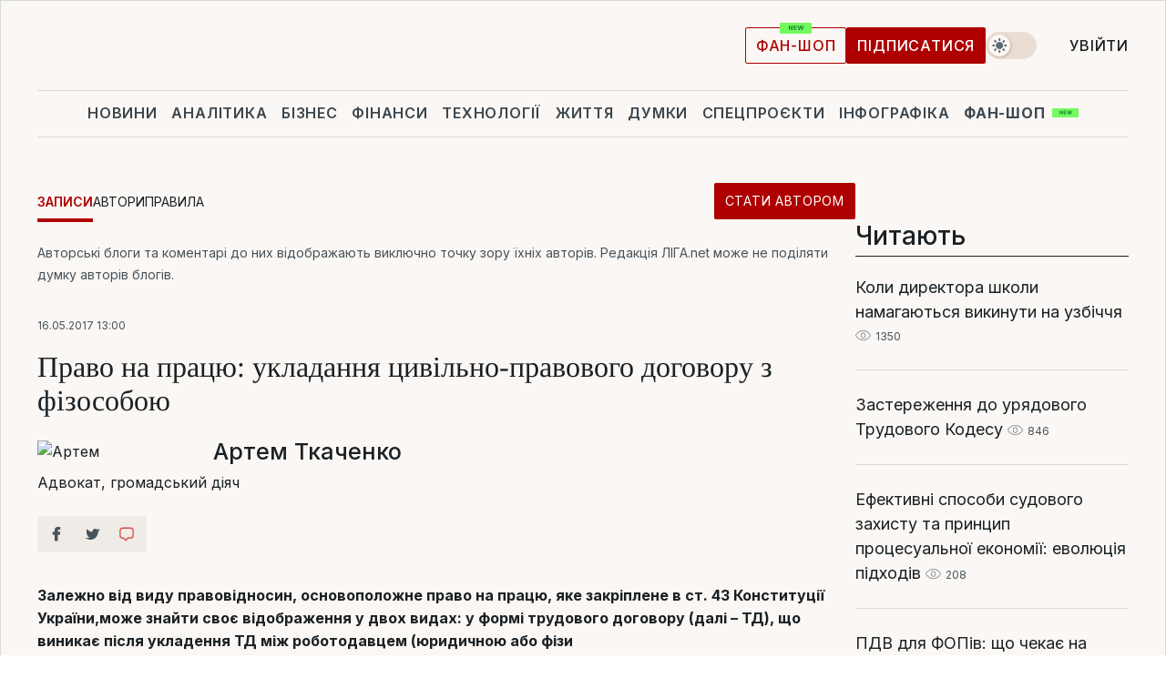

--- FILE ---
content_type: text/html; charset=UTF-8
request_url: https://blog.liga.net/user/atkachenko/article/27065
body_size: 35975
content:
<!DOCTYPE html>
<html data-project="blog" lang="uk"
      data-theme="light">
<head>
    <meta charset="UTF-8">
    <meta name="robots" content="index, follow" >
<meta name="keywords" content="договір, договори, податки, збори, робота, правовідносини, ризики, переваги, відмінність, право, ЄСВ, ПДФО, ЦПД, ТД" >
<meta name="description" content="Залежно від виду правовідносин, основоположне право на працю, яке закріплене в ст. 43 Конституції України,може знайти своє відображення у двох видах: у формі трудового договору (далі – ТД), що виникає після укладення ТД між роботодавцем (юридичною або фізи. договір, договори, податки, збори, робота, правовідносини, ризики, переваги, відмінність, право, ЄСВ, ПДФО, ЦПД, ТД" >
<meta property="og:type" content="article" >
<meta property="og:title" content="Право на працю: укладання цивільно-правового договору з фізособою" >
<meta property="og:description" content="Залежно від виду правовідносин, основоположне право на працю, яке закріплене в ст. 43 Конституції України,може знайти своє відображення у двох видах: у формі трудового договору (далі – ТД), що виникає після укладення ТД між роботодавцем (юридичною або фізи" >
<meta property="article:published_time" content="2017-05-16 13:00:47" >
<meta property="article:tag" content="договір,договори,податки,збори,робота,правовідносини,ризики,переваги,відмінність,право,ЄСВ,ПДФО,ЦПД,ТД" >
<meta property="og:image" content="https://wsrv.nl/?output=webp&amp;url=www.liga.net/images/general/2024/02/01/20240201160955-3627.jpg&amp;fit=cover" >
<meta property="og:url" content="https://blog.liga.net/user/atkachenko/article/27065" >
<meta http-equiv="X-UA-Compatible" content="IE=edge" >
<meta name="csrf-token" content="" ><title>Право на працю: укладання цивільно-правового договору з фізособою - Артем Ткаченко  / ЛІГА.Блоги</title><!-- DNS prefetch -->
<link rel='dns-prefetch' href='//securepubads.g.doubleclick.net' crossorigin>
<link rel='dns-prefetch' href='//adservice.google.com' crossorigin>
<link rel='dns-prefetch' href='//staticxx.facebook.com' crossorigin>
<link rel="dns-prefetch" href="//weserv.nl">

<link rel='preconnect' href='https://www.google-analytics.com' crossorigin>
<link rel='preconnect' href="https://google.com.ua" crossorigin>
<link rel='preconnect' href="https://google.com" crossorigin>
<link rel='preconnect' href="https://pagead2.googlesyndication.com" crossorigin>
<link rel='preconnect' href="https://securepubads.g.doubleclick.net" crossorigin>
<link rel='preconnect' href="https://stats.g.doubleclick.net" crossorigin>
<link rel='preconnect' href='https://www.facebook.com' crossorigin>
<link rel='preconnect' href='https://tpc.googlesyndication.com/' crossorigin>


<link rel='preconnect' href="https://ajax.googleapis.com" crossorigin>
<link rel='preconnect' href="https://cdn.ampproject.org" crossorigin>
<link rel='preconnect' href="https://adservice.google.com.ua" crossorigin>
<link rel='preconnect' href="https://www.googletagservices.com" crossorigin>
<link rel='preconnect' href="https://www.googletagmanager.com" crossorigin>
<link rel='preconnect' href="https://csi.gstatic.com" crossorigin>
<link rel='preconnect' href="https://tt.onthe.io" crossorigin>
<link rel='preconnect' href="https://cdn.onthe.io" crossorigin>
<link rel='preconnect' href="https://loadercdn.com/" crossorigin>
<link rel='preconnect' href="https://connect.facebook.net" crossorigin>
<link rel='preconnect' href="https://storage.googleapis.com" crossorigin>
<link rel="preconnect" href="https://images.weserv.nl" crossorigin>
<link rel="preconnect" href="https://wsrv.nl" crossorigin>
<link rel='preconnect' href="https://cdn.liga.net" crossorigin>

<link rel="alternate" type="application/rss+xml" title="LIGA.net. Політика і новини світу" href="https://www.liga.net/ua/news/all/rss.xml">
<link rel="alternate" type="application/rss+xml" title="LIGA.net. Новини бізнесу" href="https://www.liga.net/ua/biz/all/rss.xml">
<link rel="alternate" type="application/rss+xml" title="LIGA.net. Новини телекому та технологій" href="https://www.liga.net/ua/tech/all/rss.xml">
<link rel="alternate" type="application/rss+xml" title="LIGA.net. Life - корисні поради та новини" href="https://www.liga.net/ua/life/all/rss.xml">
<link rel="alternate" type="application/rss+xml" title="LIGA.net. Новини фінансового світу" href="https://www.liga.net/ua/fin/export/all.xml">
<link rel="alternate" type="application/rss+xml" title="LIGA.net. Блоги" href="https://www.liga.net/ua/rss/blog.xml">

<meta name="viewport" content="width=device-width, initial-scale=1.0, maximum-scale=5">
<meta name="color-scheme" content="light dark">
    <style>
        /* Перевіряємо, чи користувач раніше обрав темну тему або його система налаштована на темну тему */
        :root {
            color-scheme: light dark; /* Допомагає уникнути блимання */
        }

        html[data-theme='dark'],
        @media (prefers-color-scheme: dark) {
            body {
                background-color: #1A2024;
                color: #FAF7F4;
            }
            /* Додайте інші критичні стилі для темної теми */
        }
    </style>

<link rel="preload" href="https://cdn.liga.net/assets/fonts/Inter/Inter-Cyrillic.woff2" as="font" crossorigin type="font/woff2">
<link rel="preload" href="https://cdn.liga.net/assets/fonts/Inter/Inter-Latin.woff2" as="font" crossorigin type="font/woff2">
<link rel="preload" href="https://cdn.liga.net/assets/fonts/Tinos/Tinos-Bold-Latin.woff2" as="font" crossorigin type="font/woff2">
<link rel="preload" href="https://cdn.liga.net/assets/fonts/Tinos/Tinos-Bold-Cyrillic.woff2" as="font" crossorigin type="font/woff2">
<script src="/cdn-cgi/scripts/7d0fa10a/cloudflare-static/rocket-loader.min.js" data-cf-settings="0c17753cd787c3be7fdfb46b-|49"></script><link rel="preload" as="style" href="https://cdn.liga.net/assets/fonts/fonts.css" crossorigin="anonymous" onload="this.rel='stylesheet'"/>
<!--<link rel="stylesheet" href="https://cdn.liga.net/assets/fonts/fonts.css" media="print" onload="this.media='all'">-->

<meta property="fb:app_id" content="112838268763067">
<meta name="format-detection" content="telephone=no">

<link rel="publisher" href="https://plus.google.com/113610967144302019071">
<link rel="chrome-webstore-item" href="https://chrome.google.com/webstore/detail/noochlbenmacmjbccdfffbcloilhoceh">

<link rel="search" type="application/opensearchdescription+xml" title="LIGA.net" href="https://www.liga.net/search-ua.xml">

<!--for PWA-->
<link rel="apple-touch-icon" sizes="180x180" href="https://www.liga.net/design/images/pwa_icons/apple-touch-icon.png">
<link rel="icon" type="image/png" sizes="32x32" href="https://www.liga.net/design/images/pwa_icons/favicon-32x32.png">
<link rel="icon" type="image/png" sizes="16x16" href="https://www.liga.net/design/images/pwa_icons/favicon-16x16.png">
<link rel="manifest" href="https://www.liga.net/design/images/pwa_icons/site.webmanifest">
<link rel="mask-icon" href="https://www.liga.net/design/images/pwa_icons/safari-pinned-tab.svg" color="#e40d24">
<link rel="shortcut icon" href="https://www.liga.net/design/images/pwa_icons/favicon.ico">
<meta name="msapplication-TileColor" content="#e40d24">
<meta name="msapplication-config" content="https://www.liga.net/design/images/pwa_icons/browserconfig.xml">
<meta name="theme-color" content="#e40d24">
<!-- end for PWA-->

<link rel="stylesheet" href="https://cdn.liga.net/assets/css/global.css?v=2026012308" type="text/css">


<link href="/design/css/font-awesome.min.css?v=2026012308" media="screen" rel="stylesheet" type="text/css" >
<link href="/design/css_blog/blog-view.css?v=2026012308" media="screen" rel="stylesheet" type="text/css" >
<link href="/design/css_blog/style-new.css?v=2026012308" media="screen" rel="stylesheet" type="text/css" >
<link href="/design/css_blog/320.css?v=2026012308" media="only all and (max-width:479px)" rel="stylesheet" type="text/css" >
<link href="/design/css_blog/480.css?v=2026012308" media="only all and (min-width:480px) and (max-width: 767px)" rel="stylesheet" type="text/css" >
<link href="/design/css_blog/768.css?v=2026012308" media="only all and (min-width:768px) and (max-width: 999px)" rel="stylesheet" type="text/css" >
<link href="/design/css_blog/1000-new.css?v=2026012308" media="only all and (min-width:1000px) and (max-width: 1499px)" rel="stylesheet" type="text/css" >
<link href="https://blog.liga.net/user/atkachenko/article/27065" rel="canonical" >
<link href="https://blog.liga.net/amp/user/atkachenko/article/27065" rel="amphtml" ><script type="0c17753cd787c3be7fdfb46b-text/javascript">var page_razdel = '0';
var page_theme_id = '0';
var page_rubric = '0';
var page_tags = ["договір","договори","податки","збори","робота","правовідносини","ризики","переваги","відмінність","право","ЄСВ","ПДФО","ЦПД","ТД"];
var page_id = '27065';
var page_url = '/user/atkachenko/article/27065';
var page_domain = location.hostname;
var main_domain = 'https://www.liga.net';
var current_domain = 'https://blog.liga.net';
var site_project = 'blog';
var testUser = location.href.includes('?bannertest=1');
var cdn = 'https://cdn.liga.net';
var isCommercialArticle = '';
var socialProviders = [{"name":"facebook","url":"https:\/\/www.liga.net\/ua\/auth\/facebook","icon":"#fb-modal"},{"name":"google","url":"https:\/\/www.liga.net\/ua\/auth\/google","icon":"#google-modal"}];
</script>
        <script type="0c17753cd787c3be7fdfb46b-text/javascript">(function(w,d,s,l,i){w[l]=w[l]||[];w[l].push({'gtm.start': new Date().getTime(),event:'gtm.js'});var f=d.getElementsByTagName(s)[0], j=d.createElement(s),dl=l!='dataLayer'?'&l='+l:'';j.async=true;j.src='https://www.googletagmanager.com/gtm.js?id='+i+dl;f.parentNode.insertBefore(j,f);})(window,document,'script','dataLayer','GTM-5NJRMLH');</script>

    <script src="/beta/js/libs/cookies.js?v=2026012308" type="0c17753cd787c3be7fdfb46b-text/javascript"></script>
    <script type="0c17753cd787c3be7fdfb46b-text/javascript">
        const botPattern = "(googlebot\/|bot|Googlebot-Mobile|Googlebot-Image|Google favicon|Mediapartners-Google|bingbot|slurp|java|wget|curl|Lighthouse)";
        const re = new RegExp(botPattern, 'i');
        const userAgent = navigator.userAgent;

        let realAgent = true;

        if (re.test(userAgent)) {
            let realAgent = false;
        }

        if (typeof lang === "undefined") {
            var lang = document.getElementsByTagName('html')[0].getAttribute('lang');
        }

        if (typeof locale === "undefined") {
            var locale = 'uk_UA';
        }
        const api = Cookies.withAttributes({path: '/', domain: 'liga.net', secure: true})

        var is_login = Cookies.get('is_login'),
            is_subscribe = isSubscribe = Cookies.get('is_subscribe'),
            is_show_ad = isShowAd = Cookies.get('isShowAd')

        const isHideAdvert = function () {
            var hideAdvert = is_show_ad === 'false' && is_login === 'true' || typeof realAgent !== 'undefined' && realAgent == false;

            if (isCommercialArticle === 'true') {
                hideAdvert = true;
            }

            return hideAdvert;
        }
        var user_id = (Cookies.get("user_id") === "" || Cookies.get("user_id") === undefined) ? 0 : Cookies.get("user_id");
        var user_email = Cookies.get("email");
    </script>

    <style>
        #catfish-wrapper {
            position: fixed;
            left: 0;
            right: 0;
            display: none;
            padding: 10px 0;
            background: rgba(0, 0, 0, .6);
            z-index: 899999;
            bottom: 0 !important
        }

        @media (max-width: 766px) {
            #catfish-wrapper {
                bottom: 60px;
                padding: 0;
            }
        }

        #catfish-wrapper div {
            width: 100% !important;
            text-align: center !important
        }

        #catfish-close-btn {
            margin: 0;
            display: none;
            width: 28px !important;
            position: absolute;
            top: 0;
            right: 0;
            height: 28px;
            background-image: url('[data-uri]');
            background-size: 100%;
            background-color: rgba(255, 255, 255, 0.95);
            cursor: pointer;
            z-index: 110000
        }

        #catfish-close-btn.visible {
            display: block;
        }

        #div-gpt-ad-BRANDING {
            display: flex;
        }

        #div-gpt-ad-BRANDING iframe {

        }

        @media (min-width: 1200px) {

            #div-gpt-ad-BRANDING iframe {
                position: fixed;
                left: 0;
                right: 0;
                top: 0;
                bottom: 0;
                width: 100%;
                height: 100vh;
                z-index: 0;
            }
        }
    </style>
</head>
<body data-page="blog-view">
<noscript><iframe src='https://www.googletagmanager.com/ns.html?id=GTM-5NJRMLH' height='0' width='0' style='display:none;visibility:hidden'></iframe></noscript>

<div data-client-type="all" data-ad-slot="liganet_TOP_branding" data-template="none"></div>

<div class="container is-border">
    
<div class="support-cta">
    <div class="support-cta__text">Відповідальна якісна журналістика</div>
    <a href="https://www.liga.net/ua/donation" class="button button-sm support-cta__btn">Підписатися</a>
</div>

<header class="header">
    <div class="header__top">
        <a href="https://www.liga.net/ua" class="header__logo" aria-label="logo">
            <svg class="header__logo-icon" width="212" height="54">
                <use xlink:href="#logo"></use>
            </svg>
            <span class="sr-only">liga.net</span>
        </a>

        <div class="header__actions">
            <!--    <a href="#" class="weather-widget header__weather">-->
<!--          <span class="weather-widget__temperature">-->
<!--              <svg class="weather-widget__temperature-icon">-->
<!--                <use xlink:href="#weather"></use>-->
<!--              </svg>-->
<!--              -7°С-->
<!--          </span>-->
<!--        <span class="weather-widget__city">Івано-Франківськ</span>-->
<!--    </a>-->

            <label class="theme-switcher">
                <input type="checkbox" class="theme-switcher__input" />
                <span class="theme-switcher__control"></span>

                <span class="sr-only">theme</span>
            </label>

            
            <a href="https://shop.liga.net" target="_blank" class="button button-outline button-sm fan-btn hide-md" rel="nofollow">фан-шоп</a>

                            <a href="https://www.liga.net/ua/donation" class="button button-sm header__button header__button--last">Підписатися</a>
            
                            <div class="dropdown-widget__current js-show-auth">
                    <svg class="dropdown-widget__icon" width="14" height="15">
                        <use xlink:href="#user"></use>
                    </svg>
                    Увійти                </div>
            
            <button class="header__menu-btn js-toggle-menu">
                <svg width="14" height="14">
                    <use xlink:href="#menu-bar"></use>
                </svg>
                <span class="sr-only">Burger menu</span>
            </button>
        </div>
    </div>
</header>
<div class="header__bottom">
    <div class="search-widget header__search-for-menu">
        <form id="search_popup_menu" action="https://www.liga.net/ua/search/result" method="POST" class="search-widget__form">
            <input name="q" type="search" minlength="3" autocomplete="off" required placeholder="Пошук по сайту" class="search-widget__input">
            <button class="search-widget__send" type="submit" aria-label="Пошук">
                <svg>
                    <use xlink:href="#search-big"></use>
                </svg>
                <span class="sr-only">search-icon</span>
            </button>
        </form>
    </div>
    <a href="https://www.liga.net/ua" class="header__home hide-sm" aria-label="home">
        <svg class="header__home-icon">
            <use xlink:href="#home"></use>
        </svg>

        <span class="sr-only">home-icon</span>
    </a>
    <nav class="header-menu header__menu">

        <ul class="header-menu__list" id="menu">
            <li class="header-menu__item">
                <a href="https://news.liga.net/ua" class="header-menu__link">Новини</a>
            </li>
            <li class="header-menu__item">
                <a href="https://www.liga.net/ua/analytics" class="header-menu__link">Аналітика</a>
            </li>
            <li class="header-menu__item">
                <a href="https://biz.liga.net/ua" class="header-menu__link">Бізнес</a>
            </li>
            <li class="header-menu__item">
                <a href="https://finance.liga.net/ua" class="header-menu__link">Фінанси</a>
            </li>
            <li class="header-menu__item">
                <a href="https://tech.liga.net/ua" class="header-menu__link">Технології</a>
            </li>
            <li class="header-menu__item">
                <a href="https://life.liga.net" class="header-menu__link">Життя</a>
            </li>
            <li class="header-menu__item">
                <a href="https://www.liga.net/ua/opinion" class="header-menu__link">Думки</a>
            </li>
            <li class="header-menu__item">
                <a href="https://www.liga.net/ua/projects" class="header-menu__link">Спецпроєкти</a>
            </li>
            <li class="header-menu__item">
                <a href="https://www.liga.net/ua/infographic-of-the-day" class="header-menu__link">Інфографіка</a>
            </li>
            <li class="header-menu__item order">
                <a href="https://shop.liga.net" target="_blank" class="header-menu__link" rel="nofollow">
                    <b>фан-шоп</b>
                    <svg class="visible" width="29" height="10" viewBox="0 0 29 10" fill="none" xmlns="http://www.w3.org/2000/svg">
                        <rect width="29" height="9.94286" rx="0.951976" fill="#73FA5E"/>
                        <path d="M11.7062 2.51492V6.66016H10.9492L9.14577 4.05117H9.11541V6.66016H8.239V2.51492H9.00814L10.7974 5.12188H10.8338V2.51492H11.7062ZM12.7153 6.66016V2.51492H15.5085V3.2375H13.5917V4.22523H15.3647V4.94782H13.5917V5.93757H15.5165V6.66016H12.7153ZM17.4233 6.66016L16.2372 2.51492H17.1946L17.8807 5.39513H17.9151L18.6721 2.51492H19.4919L20.2468 5.4012H20.2833L20.9694 2.51492H21.9268L20.7407 6.66016H19.8866L19.0972 3.94996H19.0648L18.2774 6.66016H17.4233Z" fill="#187D31"/>
                    </svg>
                </a>
            </li>
                            <li class="header-menu__item">
                    <a href="https://www.liga.net/promocode/ua" class="header-menu__link">Промокоди</a>
                </li>
                <li class="header-menu__item">
                    <a href="https://file.liga.net/ua" class="header-menu__link">Досьє</a>
                </li>
                <li class="header-menu__item">
                    <a href="https://blog.liga.net" class="header-menu__link">Блоги</a>
                </li>
                <li class="header-menu__item">
                    <a href="https://www.liga.net/igaming//ua" class="header-menu__link">iGaming</a>
                </li>
                <li class="header-menu__item">
                    <a href="https://radnyky.liga.net/" class="header-menu__link">LIGA. Радників</a>
                </li>
                    </ul>
        <span class="header-menu__button" style="display: none;">...</span>
        <ul class="dropdown-widget header-menu__dropdown"></ul>
    </nav>

    <button type="button" class="header__search-btn js-toggle-search hide-sm" aria-label="Пошук">
        <svg>
            <use xlink:href="#search-big"></use>
        </svg>
        <span class="sr-only">searc-big-icon</span>
    </button>
</div>

<div class="search-widget header__search">
    <form id="search_popup" action="https://www.liga.net/ua/search/result" method="POST" class="search-widget__form">
        <input name="q" type="search" minlength="3" autocomplete="off" required placeholder="Пошук по сайту" class="search-widget__input">
        <button class="search-widget__send" type="submit" aria-label="Пошук">
            <svg>
                <use xlink:href="#search-big"></use>
            </svg>
            <span class="sr-only">search-big-icon-popup</span>
        </button>
    </form>
</div>


    
    
    <script type="0c17753cd787c3be7fdfb46b-text/javascript">
    var blog_id = 27065;

    document.addEventListener('DOMContentLoaded', function () {
        var xhr = new XMLHttpRequest();
        xhr.open('GET', '/counter/' + blog_id, true);
        xhr.send();
    });

    function getCookie(cname) {
        var name = cname + '=';
        var decodedCookie = decodeURIComponent(document.cookie);
        var ca = decodedCookie.split(';');
        for (var i = 0; i < ca.length; i++) {
            var c = ca[i];
            while (c.charAt(0) == ' ') {
                c = c.substring(1);
            }
            if (c.indexOf(name) == 0) {
                return c.substring(name.length, c.length);
            }
        }
        return '';
    }
</script>

<div class="main-page">
    <div class="center-part">

                <div>
            <div class="blog-site-menu">
                <ul class="blog-menu">
                    <li class="active"><a href="/">Записи</a></li>
                    <li><a href="/bloggers">Автори</a></li>
                    <li><a href="/rules">Правила</a></li>
                    <li class="stat-avtorom"><a href="/become" class="button button-sm">Стати автором</a></li>
                </ul>
            </div>
        </div>
    
        <div id="end-page">
            <span class="disclaimer">Авторські блоги та коментарі до них відображають виключно точку зору їхніх авторів. Редакція ЛІГА.net може не поділяти думку авторів блогів.</span>
            <div class="news-title">
                <span class="date">16.05.2017 13:00</span>
                <h1>Право на працю: укладання цивільно-правового договору з фізособою</h1>

                <div class="author">
                    <div class="image">
                        <a href="/user/atkachenko/profile">                            
                            <picture><source media="(max-width: 173px)" srcset="https://wsrv.nl/?output=webp&url=www.liga.net/images/general/2024/02/01/20240201160955-3627.jpg&w=173&h=173&fit=cover"><source media="(max-width: 173px)" srcset="https://wsrv.nl/?output=webp&url=www.liga.net/images/general/2024/02/01/20240201160955-3627.jpg&w=173&h=173&fit=cover 1x, https://wsrv.nl/?output=webp&url=www.liga.net/images/general/2024/02/01/20240201160955-3627.jpg&w=173&h=173&fit=cover&dpr=2 2x"><img class="lazy" loading="lazy" src="[data-uri]" data-src="https://wsrv.nl/?output=webp&url=www.liga.net/images/general/2024/02/01/20240201160955-3627.jpg&w=173&h=173&fit=cover" srcset="https://wsrv.nl/?output=webp&url=www.liga.net/images/general/2024/02/01/20240201160955-3627.jpg&w=173&h=173&fit=cover 1x, https://wsrv.nl/?output=webp&url=www.liga.net/images/general/2024/02/01/20240201160955-3627.jpg&w=173&h=173&fit=cover&dpr=2 2x" alt="Артем" title="Артем" width="173" height="173"></picture>                        </a>
                    </div>

                    <div class="text">
                        <a href="/user/atkachenko/profile" class="name"  rel="author">Артем Ткаченко</a>
                        <span class="description">Адвокат, громадський діяч</span>
                    </div>

                    <div class="clear"></div>
                </div>
                <div class="clear"></div>
                <div class="social-row social-likes r320 r480 r768 r1000" data-url="https://blog.liga.net/user/atkachenko/article/27065">
                    <i class="fa fa-facebook social-item facebook"></i>
                    <i class="fa fa-twitter social-item twitter"></i>
                    <i class="fa fa-get-pocket social-item pocket"></i>
                    <a href="#fb-root" id="slide-to-comment" class="comment-o social-item">
                            <span class="social-likes__button">
                                <svg data-name="Layer 1" xmlns="http://www.w3.org/2000/svg" viewBox="0 0 44 36"><defs><style>.commenthover {fill:#d74943;} #slide-to-comment:hover .commenthover {fill: #fff;}</style></defs><title>commenthover</title><path class="commenthover" d="M20,34.64a1.47,1.47,0,0,1-1.12-.52L14.54,29H12.63a7.76,7.76,0,0,1-7.75-7.75V9.12a7.76,7.76,0,0,1,7.75-7.75H31.37a7.76,7.76,0,0,1,7.75,7.75V21.28A7.75,7.75,0,0,1,31.37,29h-6l-4.21,5.08A1.53,1.53,0,0,1,20,34.64ZM12.63,4.31A4.82,4.82,0,0,0,7.82,9.12V21.28a4.82,4.82,0,0,0,4.81,4.81h2.59a1.47,1.47,0,0,1,1.12.52L20,30.89l3.53-4.27a1.47,1.47,0,0,1,1.13-.53h6.73a4.82,4.82,0,0,0,4.81-4.81V9.12a4.82,4.82,0,0,0-4.81-4.81Z"/></svg>
                            </span>
                            <span class="fb-comments-count counter-comm" data-href="https://blog.liga.net/user/atkachenko/article/27065"></span>
                        </a>                       
                    <div class="clear"></div>
                </div>
            </div>

            <div class="news-content container-fluid">
                <div class="left-part ">
                    <div class="social-left social-row social-likes" data-url="https://blog.liga.net/user/atkachenko/article/27065">
                        <i class="fa fa-facebook social-item facebook"></i>
                        <i class="fa fa-twitter social-item twitter"></i>
                        <a href="#fb-root" id="slide-to-comment" class="comment-o social-item">
                            <span class="social-likes__button">
                                <svg data-name="Layer 1" xmlns="http://www.w3.org/2000/svg" viewBox="0 0 44 36"><defs><style>.commenthover {fill:#d74943;} #slide-to-comment:hover .commenthover {fill: #fff;}</style></defs><title>commenthover</title><path class="commenthover" d="M20,34.64a1.47,1.47,0,0,1-1.12-.52L14.54,29H12.63a7.76,7.76,0,0,1-7.75-7.75V9.12a7.76,7.76,0,0,1,7.75-7.75H31.37a7.76,7.76,0,0,1,7.75,7.75V21.28A7.75,7.75,0,0,1,31.37,29h-6l-4.21,5.08A1.53,1.53,0,0,1,20,34.64ZM12.63,4.31A4.82,4.82,0,0,0,7.82,9.12V21.28a4.82,4.82,0,0,0,4.81,4.81h2.59a1.47,1.47,0,0,1,1.12.52L20,30.89l3.53-4.27a1.47,1.47,0,0,1,1.13-.53h6.73a4.82,4.82,0,0,0,4.81-4.81V9.12a4.82,4.82,0,0,0-4.81-4.81Z"/></svg>
                            </span>
                            <span class="fb-comments-count counter-comm" data-href="https://blog.liga.net/user/atkachenko/article/27065"></span>
                        </a>            
                    </div>
                </div>

                <p><strong>Залежно від виду правовідносин, основоположне право на працю, яке закріплене в ст. 43 Конституції України,може знайти своє відображення у двох видах: у формі трудового договору (далі – ТД), що виникає після укладення ТД між роботодавцем (юридичною або фізи</strong></p>

                <p style="box-sizing: border-box; outline: 0px; margin: 9px 0px 0px; line-height: 18.2px; padding: 0px; color: rgb(38, 38, 38); font-family: MyriadPro, 'Myriad Pro', sans-serif; font-size: 14px; text-align: justify; background-color: rgb(255, 255, 255);"><span style="box-sizing: border-box; outline: 0px; line-height: 1.6em;">Залежно від виду правовідносин, основоположне право на працю, яке закріплене в ст. 43 Конституції України,може знайти своє відображення у двох видах: у формі трудового договору (далі – ТД), що виникає після укладення ТД між роботодавцем (юридичною або фізичною особою) і працівником, та регулюються Кодексом Законів про працю (далі – КЗпП) та у формі цивільно-правового договору (далі – ЦПД), що виникає після укладення ЦПД між замовником (фізичною або юридичною особою) і виконавцем та регулюються Цивільним Кодексом України (далі– ЦКУ).</span></p><p style="box-sizing: border-box; outline: 0px; margin: 9px 0px 0px; line-height: 18.2px; padding: 0px; color: rgb(38, 38, 38); font-family: MyriadPro, 'Myriad Pro', sans-serif; font-size: 14px; text-align: justify; background-color: rgb(255, 255, 255);">Однак, останнім часом українські роботодавці, переслідуючи різні цілі, зокрема, задля оптимізації видатків на оплату праці,все частіше стали вдаватися до застосування у своїх правовідносинах саме ЦПД, через що виникла необхідність вдетальному аналізі законодавчої основи укладення такого виду договорів, оцінки переваг і недоліків, що виникають у сторін у процесі виконання таких договорів, а також правомірного застосовувати їх у своїй діяльності.</p><div class="read-too"><span class="main-title"><span>Читайте також</span><span class="hr"></span></span><a href="https://biz.liga.net/all/all/interview/v-kompanii-ne-ispolzuem-slovo-konkurenty-intervyu-s-seo-novoi-pochty-evgeniem-tafiichukom">"Не вживаємо в компанії слова "конкуренти" – перше інтерв'ю з СЕО Нової пошти Євгеном Тафійчуком</a><a href="https://biz.liga.net/all/prodovolstvie/article/amerika-menyaet-dietu-kak-novaya-pishtevaya-piramida-ssha-zatronet-bahmatyuka-ivanchika-i-poroshenko">Америка змінює дієту.  Як нова харчова піраміда США зачепить Бахматюка, Іванчика та Порошенка</a><a href="https://biz.liga.net/all/fmcg/article/na-avtonomnom-pitanii-nedelyu-kakoi-plan-b-u-magazinov-i-aptek-na-sluchai-dolgih-blekautov">"На автономному живленні тиждень". Який план Б у магазинів та аптек на випадок довгих блекаутів</a></div><p style="box-sizing: border-box; outline: 0px; margin: 9px 0px 0px; line-height: 18.2px; padding: 0px; color: rgb(38, 38, 38); font-family: MyriadPro, 'Myriad Pro', sans-serif; font-size: 14px; text-align: justify; background-color: rgb(255, 255, 255);"><strong style="box-sizing: border-box; outline: 0px;">Що таке ЦПД та чим він регулюється</strong><strong style="box-sizing: border-box; outline: 0px;">?</strong></p><p style="box-sizing: border-box; outline: 0px; margin: 9px 0px 0px; line-height: 18.2px; padding: 0px; color: rgb(38, 38, 38); font-family: MyriadPro, 'Myriad Pro', sans-serif; font-size: 14px; text-align: justify; background-color: rgb(255, 255, 255);">ЦПД — це загальний вид договору, який регулюється цивільним правом і укладається згідно з нормами ЦКУ.</p><p style="box-sizing: border-box; outline: 0px; margin: 9px 0px 0px; line-height: 18.2px; padding: 0px; color: rgb(38, 38, 38); font-family: MyriadPro, 'Myriad Pro', sans-serif; font-size: 14px; text-align: justify; background-color: rgb(255, 255, 255);">Так, вст. 626 ЦКУ наводиться загальне визначення ЦПД: договором є домовленість двох або більше сторін, спрямована на встановлення, зміну або припинення цивільних прав та обов’язків.</p><p style="box-sizing: border-box; outline: 0px; margin: 9px 0px 0px; line-height: 18.2px; padding: 0px; color: rgb(38, 38, 38); font-family: MyriadPro, 'Myriad Pro', sans-serif; font-size: 14px; text-align: justify; background-color: rgb(255, 255, 255);">Найбільш розповсюдженими серед ЦПД є договори:</p><ul style="box-sizing: border-box; outline: 0px; color: rgb(38, 38, 38); font-family: MyriadPro, 'Myriad Pro', sans-serif; font-size: 14px; line-height: 16.8px; background-color: rgb(255, 255, 255);"><li style="box-sizing: border-box; outline: 0px; text-align: justify;">на виконання робіт (інакше кажучи, договори підряду, гл. 61 ЦКУ);</li><li style="box-sizing: border-box; outline: 0px; text-align: justify;">на надання послуг (гл. 63 ЦКУ).</li></ul><p style="box-sizing: border-box; outline: 0px; margin: 9px 0px 0px 2cm; line-height: 18.2px; padding: 0px; color: rgb(38, 38, 38); font-family: MyriadPro, 'Myriad Pro', sans-serif; font-size: 14px; text-align: justify; background-color: rgb(255, 255, 255);">Хоча на практиці зустрічаються й інші види ЦПД, зокрема:</p><ul style="box-sizing: border-box; outline: 0px; color: rgb(38, 38, 38); font-family: MyriadPro, 'Myriad Pro', sans-serif; font-size: 14px; line-height: 16.8px; background-color: rgb(255, 255, 255);"><li style="box-sizing: border-box; outline: 0px; text-align: justify;">на виконання науково-дослідних робіт, дослідно-конструкторських та технологічних робіт (гл. 62 ЦКУ);</li><li style="box-sizing: border-box; outline: 0px; text-align: justify;"> доручення (гл. 68 ЦКУ);</li><li style="box-sizing: border-box; outline: 0px; text-align: justify;"> комісії (гл. 69 ЦКУ).</li></ul><p style="box-sizing: border-box; outline: 0px; margin: 9px 0px 0px; line-height: 18.2px; padding: 0px; color: rgb(38, 38, 38); font-family: MyriadPro, 'Myriad Pro', sans-serif; font-size: 14px; text-align: justify; background-color: rgb(255, 255, 255);">Таке різноманіття ЦПД не є дивиною, адже у цивільно-правових відносинах діє принцип свободи договору, що надає сторонамправо самим обирати, з ким, на яких умовах та в якій формі укладати договори (п. 3 ч. 1 ст. 3, ч. 1 ст. 6, ч. 1 ст. 627 ЦКУ). Більше того, на підставі ч. 3 ст. 6 ЦКУ сторони в ЦПД можуть відступити від положень актів цивільного законодавства та врегульовувати відносини на власний розсуд. І не можуть відступити від норм, якщо в цих актах прямо вказано про це, а також у разі, якщо обов’язковість положень актів цивільного законодавства випливає зі змісту відносин між сторонами.</p><p style="box-sizing: border-box; outline: 0px; margin: 9px 0px 0px; line-height: 18.2px; padding: 0px; color: rgb(38, 38, 38); font-family: MyriadPro, 'Myriad Pro', sans-serif; font-size: 14px; text-align: justify; background-color: rgb(255, 255, 255);">Однак, незважаючи на таке різноманіття ЦПД, у контексті цієї статті, мова йтиметься виключно про договір підряду та договір на надання послуг.</p><p style="box-sizing: border-box; outline: 0px; margin: 9px 0px 0px; line-height: 18.2px; padding: 0px; color: rgb(38, 38, 38); font-family: MyriadPro, 'Myriad Pro', sans-serif; font-size: 14px; text-align: justify; background-color: rgb(255, 255, 255);"><strong style="box-sizing: border-box; outline: 0px;">У чому «родзинка» ЦПД?</strong></p><p style="box-sizing: border-box; outline: 0px; margin: 9px 0px 0px; line-height: 18.2px; padding: 0px; color: rgb(38, 38, 38); font-family: MyriadPro, 'Myriad Pro', sans-serif; font-size: 14px; text-align: justify; background-color: rgb(255, 255, 255);">У тому, що за такими договорами підрядник/виконавець зобов’язується за завданням замовника на власний ризик виконати/надати прописану в них роботу/послугу. Замовник же, у свою чергу, зобов’язується прийняти та оплатити її (ч. 1 ст. 837, ч. 1 ст. 901 ЦКУ). Інакше кажучи, предметом ЦПД є виконання/надання підрядником/виконавцем певного обсягу робіт/послуг.</p><p style="box-sizing: border-box; outline: 0px; margin: 9px 0px 0px; line-height: 18.2px; padding: 0px; color: rgb(38, 38, 38); font-family: MyriadPro, 'Myriad Pro', sans-serif; font-size: 14px; text-align: justify; background-color: rgb(255, 255, 255);">При цьому предметами конкретно договору підряду можуть бути: створювана річ; обробка, переробка, ремонт уже існуючої речі. За підсумками виконання договору підряду замовник отримує від підрядника конкретний кінцевий результат, виражений у певній матеріальній формі. Водночас результат від надання послуг зазвичай не має матеріальної форми. Тому за підсумками виконання договору про надання послуг замовник отримує від виконавця не сам результат (тобто річ або майно), а певні дії.</p><p style="box-sizing: border-box; outline: 0px; margin: 9px 0px 0px; line-height: 18.2px; padding: 0px; color: rgb(38, 38, 38); font-family: MyriadPro, 'Myriad Pro', sans-serif; font-size: 14px; text-align: justify; background-color: rgb(255, 255, 255);">Приймання виконаних робіт (наданих послуг) здійснюється за актом, з якого має бути видно, які саме роботи (послуги) виконано (надано) та прийнято. Саме акт є підставою для оплати робіт (послуг) за ЦПД.</p><p style="box-sizing: border-box; outline: 0px; margin: 9px 0px 0px; line-height: 18.2px; padding: 0px; color: rgb(38, 38, 38); font-family: MyriadPro, 'Myriad Pro', sans-serif; font-size: 14px; text-align: justify; background-color: rgb(255, 255, 255);"><strong style="box-sizing: border-box; outline: 0px;">Визначити грань</strong><strong style="box-sizing: border-box; outline: 0px;">:</strong><strong style="box-sizing: border-box; outline: 0px;"> ТД і </strong><strong style="box-sizing: border-box; outline: 0px;">ЦПД</strong></p><p style="box-sizing: border-box; outline: 0px; margin: 9px 0px 0px; line-height: 18.2px; padding: 0px; color: rgb(38, 38, 38); font-family: MyriadPro, 'Myriad Pro', sans-serif; font-size: 14px; text-align: justify; background-color: rgb(255, 255, 255);">Щоб визначити, який саме перед намидоговір— трудовий чи цивільно-правовий, треба враховуватидуже тонку грань,що існує між цими двома видами договорів, а тобто — орієнтуватися на умови, що мають бути передбачені в цих договорах у відповідності із законодавством.</p><p style="box-sizing: border-box; outline: 0px; margin: 9px 0px 0px; line-height: 18.2px; padding: 0px; color: rgb(38, 38, 38); font-family: MyriadPro, 'Myriad Pro', sans-serif; font-size: 14px; text-align: justify; background-color: rgb(255, 255, 255);">До основних вимог ЦПД відносяться:</p><p style="box-sizing: border-box; outline: 0px; margin: 9px 0px 0px; line-height: 18.2px; padding: 0px; color: rgb(38, 38, 38); font-family: MyriadPro, 'Myriad Pro', sans-serif; font-size: 14px; text-align: justify; background-color: rgb(255, 255, 255);">1. Головною умовою, що відділяє ЦПД від ТД це - предмет договору. Нагадую, що в ЦПД предметом є виконання роботи з наданням замовнику певного результату або надання послуги, при цьому основне значення має результат. А сам процес виконання роботи/надання послуги ЦПД не регулює.</p><p style="box-sizing: border-box; outline: 0px; margin: 9px 0px 0px; line-height: 18.2px; padding: 0px; color: rgb(38, 38, 38); font-family: MyriadPro, 'Myriad Pro', sans-serif; font-size: 14px; text-align: justify; background-color: rgb(255, 255, 255);">Отже, укладаючи ЦПД, треба уникати положень, що властиві для ТД. Зокрема, не наводьте в договорі такі формулювання, як «затверджений графік роботи», «належні умови праці», «оплата праці згідно зі штатним розписом», «прийнятий для виконання функцій сторожа», «виконання робіт за професією сантехніка», «робота виконується з 9:00 до 18:00», «трудова книжка», «відрядження», «відпустка», «звільнення» тощо. А ще не раджу називати договір з фізособою «трудовою угодою». По-перше, тому що такої форми правовідносин українським законодавством не передбачено. А по-друге, подібна конструкція не дозволяє чітко класифікувати відносини між підприємством і фізособою у принципі. Ураховуючи це, у контролюючих органів може виникнути бажання перекласифікувати таку «трудову угоду» на ТД (ухвала ВАСУ від 06.03.2012 р. № К-24741/09).</p><p style="box-sizing: border-box; outline: 0px; margin: 9px 0px 0px; line-height: 18.2px; padding: 0px; color: rgb(38, 38, 38); font-family: MyriadPro, 'Myriad Pro', sans-serif; font-size: 14px; text-align: justify; background-color: rgb(255, 255, 255);">Якщо ви хочете, щоб ваш договір виглядав саме як ЦПД на виконання робіт/надання послуг - тоді правильно зазначте предмет договору, без натяку на трудові відносини. Безпрограшні формулювання для ЦПД — «робота», «послуга», «винагорода». Напишіть, наприклад, так: «Договір на виконання ремонтно-оздоблювальних робіт», «Договір на надання послуг з інформаційно-технічного забезпечення», «Договір про надання послуг з організації мовних курсів та відпочинку» тощо. Якщо врахуєте ці рекомендації, то ані в контролерів, ані в суду не буде приводу перекваліфіковувати ваші правовідносини з фізособою з цивільно-правових на трудові.</p><p style="box-sizing: border-box; outline: 0px; margin: 9px 0px 0px; line-height: 18.2px; padding: 0px; color: rgb(38, 38, 38); font-family: MyriadPro, 'Myriad Pro', sans-serif; font-size: 14px; text-align: justify; background-color: rgb(255, 255, 255);">2. Підрядник/виконавець самостійно організовує процес праці.</p><p style="box-sizing: border-box; outline: 0px; margin: 9px 0px 0px; line-height: 18.2px; padding: 0px; color: rgb(38, 38, 38); font-family: MyriadPro, 'Myriad Pro', sans-serif; font-size: 14px; text-align: justify; background-color: rgb(255, 255, 255);">Ця умова означає, зокрема, що:</p><ul style="box-sizing: border-box; outline: 0px; color: rgb(38, 38, 38); font-family: MyriadPro, 'Myriad Pro', sans-serif; font-size: 14px; line-height: 16.8px; background-color: rgb(255, 255, 255);"><li style="box-sizing: border-box; outline: 0px; text-align: justify;">підрядника/виконавця не включають до штату підприємства-замовника. Інакше кажучи, при укладенні ЦПД підрядник/виконавець не подає заяву про прийняття на роботу, а замовник не оформляє відповідний наказ про прийняття на роботу, не зазначає підрядника/виконавця у штатному розписі, не заповнює на нього трудову книжку, не веде за ним Табель обліку використання робочого часу тощо;</li><li style="box-sizing: border-box; outline: 0px; text-align: justify;">підрядник/виконавець не підпорядковується внутрішньому трудовому розпорядку замовника, а самостійно регулює свій робочий час. Тому при укладенні ЦПД не встановлюйте графік виконання робіт/надання послуг, наприклад, такий — у робочі дні з 8:00 до 17:00 тощо. Але якщо роботи/послуги можуть виконуватися/надаватися тільки в межах певного проміжку часу, наприклад, при ремонті внутрішніх приміщень, в договорі варто зазначати:«забезпечити можливість доступу виконавця на територію замовника щоденно з 9:00 до 18:00, крім вихідних і святкових днів».</li></ul><ul style="box-sizing: border-box; outline: 0px; color: rgb(38, 38, 38); font-family: MyriadPro, 'Myriad Pro', sans-serif; font-size: 14px; line-height: 16.8px; background-color: rgb(255, 255, 255);"><li style="box-sizing: border-box; outline: 0px; text-align: justify;">замовник не може безпосередньо впливати на процес виконання роботи / надання послуги, у тому числі контролювати підрядника/виконавця. Якщо раптом перевіряючі виявлять фактичне підпорядкування фізособи роботодавцю, вони, швидше за все, дійдуть висновку, що між сторонами встановлено трудові відносини. Щоб не втрапити у пастку, юридичну незалежність підрядника/виконавця від замовника краще в договорі пропишіть окремо.</li><li style="box-sizing: border-box; outline: 0px; text-align: justify;">за ТД найманий працівник не може перекласти свої трудові обов’язки на третю особу. А ось за договором підряду можливий субпідряд(якщо інше прямо не застережено в самому договорі). У разі субпідряду відповідальність перед замовником за роботи, виконані третьою особою, несе основний підрядник.Щодо договору про надання послуг, то делегування функцій іншій особі можливе лиш за умови, коли вона передбачена договором.</li></ul><p style="box-sizing: border-box; outline: 0px; margin: 9px 0px 0px; line-height: 18.2px; padding: 0px; color: rgb(38, 38, 38); font-family: MyriadPro, 'Myriad Pro', sans-serif; font-size: 14px; text-align: justify; background-color: rgb(255, 255, 255);">3. Підрядник/виконавець отримує оплату у формі винагороди.</p><p style="box-sizing: border-box; outline: 0px; margin: 9px 0px 0px; line-height: 18.2px; padding: 0px; color: rgb(38, 38, 38); font-family: MyriadPro, 'Myriad Pro', sans-serif; font-size: 14px; text-align: justify; background-color: rgb(255, 255, 255);">А тому ЦПД в жодному разі не повинен містити:</p><ul style="box-sizing: border-box; outline: 0px; color: rgb(38, 38, 38); font-family: MyriadPro, 'Myriad Pro', sans-serif; font-size: 14px; line-height: 16.8px; background-color: rgb(255, 255, 255);"><li style="box-sizing: border-box; outline: 0px; text-align: justify;">відомості про те, що підрядник/виконавець отримує заробітну плату, кошти в оплату праці тощо;</li><li style="box-sizing: border-box; outline: 0px; text-align: justify;">вказівки на те, що виплати за ЦПД здійснюються в межах фонду оплати праці;</li><li style="box-sizing: border-box; outline: 0px; text-align: justify;">посилання на КЗпП чи Закон про оплату праці в частині визначення розміру винагороди.</li></ul><p style="box-sizing: border-box; outline: 0px; margin: 9px 0px 0px; line-height: 18.2px; padding: 0px; color: rgb(38, 38, 38); font-family: MyriadPro, 'Myriad Pro', sans-serif; font-size: 14px; text-align: justify; background-color: rgb(255, 255, 255);">Щоб установити суму винагороди за ЦПД та/або порядок її визначення, орієнтуйтеся виключно на приписи ЦКУ, а не на норми трудового законодавства. Наприклад, у частині договору підряду ціну та порядок її визначення прописують безпосередньо в договорі (ст. 843 ЦКУ). Причому: ціна може встановлюватися безпосередньо в договорі або додатках до нього (наприклад, кошторис, що містить постатейний перелік витрат, калькуляція, прейскурант). Водночас, прив’язуватися до тарифних ставок або до мінімальної заробітної плати для обчислення розміру винагороди за ЦПД не потрібно.</p><p style="box-sizing: border-box; outline: 0px; margin: 9px 0px 0px; line-height: 18.2px; padding: 0px; color: rgb(38, 38, 38); font-family: MyriadPro, 'Myriad Pro', sans-serif; font-size: 14px; text-align: justify; background-color: rgb(255, 255, 255);">4. Оплата виконаної роботи/наданої послуги.</p><p style="box-sizing: border-box; outline: 0px; margin: 9px 0px 0px; line-height: 18.2px; padding: 0px; color: rgb(38, 38, 38); font-family: MyriadPro, 'Myriad Pro', sans-serif; font-size: 14px; text-align: justify; background-color: rgb(255, 255, 255);">За ч. 1 ст. 854 ЦКУ замовник виплачує належну підряднику суму за результатами виконання робіт, якщо в договорі не прописано авансову оплату роботи. Вимагати аванс підрядник має право тільки у випадку та в розмірі, що визначені в договорі. Винагороду за надані послуги замовник виплачує виконавцю в розмірі, у строки та в порядку, що встановлені договором (ч. 1 ст. 903 ЦКУ).</p><p style="box-sizing: border-box; outline: 0px; margin: 9px 0px 0px; line-height: 18.2px; padding: 0px; color: rgb(38, 38, 38); font-family: MyriadPro, 'Myriad Pro', sans-serif; font-size: 14px; text-align: justify; background-color: rgb(255, 255, 255);">Мабуть, це основні відмінності ЦПД від ТД, відмінності, які суди беруть до уваги при розмежуванні трудових і ЦП-відносин, а тому, будьте уважні!</p><p style="box-sizing: border-box; outline: 0px; margin: 9px 0px 0px; line-height: 18.2px; padding: 0px; color: rgb(38, 38, 38); font-family: MyriadPro, 'Myriad Pro', sans-serif; font-size: 14px; text-align: justify; background-color: rgb(255, 255, 255);"><strong style="box-sizing: border-box; outline: 0px;">Від кого і які ризики може нести в собі ЦПД</strong><strong style="box-sizing: border-box; outline: 0px;">?</strong></p><p style="box-sizing: border-box; outline: 0px; margin: 9px 0px 0px; line-height: 18.2px; padding: 0px; color: rgb(38, 38, 38); font-family: MyriadPro, 'Myriad Pro', sans-serif; font-size: 14px; text-align: justify; background-color: rgb(255, 255, 255);">1. Від фізосіб, які прагнуть довести, що в них з роботодавцем були саме трудові, а не цивільні правовідносини. Таких спорів чимало, адже працівники, з якими укладено ЦПД замістьТД, фактично позбавлені всіх гарантій, що належать їм за трудовим законодавством.</p><p style="box-sizing: border-box; outline: 0px; margin: 9px 0px 0px; line-height: 18.2px; padding: 0px; color: rgb(38, 38, 38); font-family: MyriadPro, 'Myriad Pro', sans-serif; font-size: 14px; text-align: justify; background-color: rgb(255, 255, 255);">Негативні наслідки для роботодавця: подання працівником до суду позову з вимогами про відновлення справедливості (у т. ч. запису в трудовій книжці), донарахування сум, що належать йому (у т. ч., можливо, середнього заробітку на підставі ст.ст. 233, 235 КЗпП); вірогідність застосування до роботодавця штрафних санкцій за порушення трудового законодавства на підставі ст. 265 КЗпП і до його посадових осіб – на підставі ст. 41 КУпАП.</p><p style="box-sizing: border-box; outline: 0px; margin: 9px 0px 0px; line-height: 18.2px; padding: 0px; color: rgb(38, 38, 38); font-family: MyriadPro, 'Myriad Pro', sans-serif; font-size: 14px; text-align: justify; background-color: rgb(255, 255, 255);">Проте накладати штрафи, передбачені в ч. 2 ст. 265 КЗпП, уповноважено саме Держпраці, керуючись Порядком накладення штрафів за порушення законодавства про працю та зайнятість населення, затвердженим постановою КМУ від 17.07.2013 р. № 509 (далі — Порядок № 509).</p><p style="box-sizing: border-box; outline: 0px; margin: 9px 0px 0px; line-height: 18.2px; padding: 0px; color: rgb(38, 38, 38); font-family: MyriadPro, 'Myriad Pro', sans-serif; font-size: 14px; text-align: justify; background-color: rgb(255, 255, 255);">2. Від контролюючих органів,оскільки, контроль за дотриманням трудового законодавства покладено на органи Держпраці(ст. 259 КЗпП). Ця ж стаття дає право контролю за дотриманням трудового законодавства органам ДФС – у цілях перевірки дотримання податкового законодавства. А тому саме ці органи найчастіше в ході проведення перевірок визнають укладені роботодавцем ЦПД – «трудовими».</p><p style="box-sizing: border-box; outline: 0px; margin: 9px 0px 0px; line-height: 18.2px; padding: 0px; color: rgb(38, 38, 38); font-family: MyriadPro, 'Myriad Pro', sans-serif; font-size: 14px; text-align: justify; background-color: rgb(255, 255, 255);">Негативні наслідки для роботодавця: донарахування суми ПДФО і військового збору, якщо трудовим визнано ЦПД, укладений з підприємцем, і штрафних санкцій за несвоєчасну сплату цього податку, що передбачені п. 127.1 ст. 127 Податкового кодексу України (далі – ПКУ)  штраф у розмірі 25 % суми податку, що належить до сплати до бюджету.</p><p style="box-sizing: border-box; outline: 0px; margin: 9px 0px 0px; line-height: 18.2px; padding: 0px; color: rgb(38, 38, 38); font-family: MyriadPro, 'Myriad Pro', sans-serif; font-size: 14px; text-align: justify; background-color: rgb(255, 255, 255);">Також необхіднозаважати, що для фізособи, яка не має статусу підприємця і регулярно виконує роботи за ЦПД, є ризик визнання такої діяльності підприємницькою і застосування адмінвідповідальності на підставі ст. 164 КУпАП. За ведення господарської діяльності без державної реєстрації ця стаття КУпАП передбачає штраф у розмірі від 1 000 до 2 000 НМДГ з конфіскацією виготовленої продукції, знарядь виробництва, сировини, грошей, отриманих у результаті неправомірних дій.</p><p style="box-sizing: border-box; outline: 0px; margin: 9px 0px 0px; line-height: 18.2px; padding: 0px; color: rgb(38, 38, 38); font-family: MyriadPro, 'Myriad Pro', sans-serif; font-size: 14px; text-align: justify; background-color: rgb(255, 255, 255);">Однак, потрібно пам’ятати головне - визнавати цивільно-правові відносини трудовими можна лише у судовому порядку!</p><p style="box-sizing: border-box; outline: 0px; margin: 9px 0px 0px; line-height: 18.2px; padding: 0px; color: rgb(38, 38, 38); font-family: MyriadPro, 'Myriad Pro', sans-serif; font-size: 14px; text-align: justify; background-color: rgb(255, 255, 255);"><strong style="box-sizing: border-box; outline: 0px;">Податкові вимоги для ЦПД</strong></p><p style="box-sizing: border-box; outline: 0px; margin: 9px 0px 0px; line-height: 18.2px; padding: 0px; color: rgb(38, 38, 38); font-family: MyriadPro, 'Myriad Pro', sans-serif; font-size: 14px; text-align: justify; background-color: rgb(255, 255, 255);">Оподаткування виплат:</p><ul style="box-sizing: border-box; outline: 0px; color: rgb(38, 38, 38); font-family: MyriadPro, 'Myriad Pro', sans-serif; font-size: 14px; line-height: 16.8px; background-color: rgb(255, 255, 255);"><li style="box-sizing: border-box; outline: 0px; text-align: justify;">виплати за ЦПД обкладаються тими самими податками і зборами, що і зарплата за ТД.</li></ul><p style="box-sizing: border-box; outline: 0px; margin: 9px 0px 0px; line-height: 18.2px; padding: 0px; color: rgb(38, 38, 38); font-family: MyriadPro, 'Myriad Pro', sans-serif; font-size: 14px; text-align: justify; background-color: rgb(255, 255, 255);">ПДФО:</p><ul style="box-sizing: border-box; outline: 0px; color: rgb(38, 38, 38); font-family: MyriadPro, 'Myriad Pro', sans-serif; font-size: 14px; line-height: 16.8px; background-color: rgb(255, 255, 255);"><li style="box-sizing: border-box; outline: 0px; text-align: justify;">одночасно з виплатою винагороди утримується ПДФО в розмірі 18% від суми виплати (п. 168.1.1 ПКУ). Якщо акт виконаних робіт підписали, але не оплатили, податок сплачується протягом 30 календарних днів, що настають за останнім календарним днем ??звітного місяця (пп. 49.18.1, п. 57.1, пп. 168.1.5 ПКУ).</li></ul><p style="box-sizing: border-box; outline: 0px; margin: 9px 0px 0px; line-height: 18.2px; padding: 0px; color: rgb(38, 38, 38); font-family: MyriadPro, 'Myriad Pro', sans-serif; font-size: 14px; text-align: justify; background-color: rgb(255, 255, 255);">Військовий збір:</p><ul style="box-sizing: border-box; outline: 0px; color: rgb(38, 38, 38); font-family: MyriadPro, 'Myriad Pro', sans-serif; font-size: 14px; line-height: 16.8px; background-color: rgb(255, 255, 255);"><li style="box-sizing: border-box; outline: 0px; text-align: justify;">складає 1,5% від суми винагороди — строки виплат такі самі, як для виплати ПДФО.</li></ul><p style="box-sizing: border-box; outline: 0px; margin: 9px 0px 0px; line-height: 18.2px; padding: 0px; color: rgb(38, 38, 38); font-family: MyriadPro, 'Myriad Pro', sans-serif; font-size: 14px; text-align: justify; background-color: rgb(255, 255, 255);">ЄСВ:</p><ul style="box-sizing: border-box; outline: 0px; color: rgb(38, 38, 38); font-family: MyriadPro, 'Myriad Pro', sans-serif; font-size: 14px; line-height: 16.8px; background-color: rgb(255, 255, 255);"><li style="box-sizing: border-box; outline: 0px; text-align: justify;">сплачується одночасно з виплатою винагороди в розмірі 22% від суми виплати. Якщо акт виконаних робіт підписали, але не оплатили, то щомісяця не пізніше 20-го числа місяця, що йде за місяцем його нарахування.</li></ul><p style="box-sizing: border-box; outline: 0px; margin: 9px 0px 0px; line-height: 18.2px; padding: 0px; color: rgb(38, 38, 38); font-family: MyriadPro, 'Myriad Pro', sans-serif; font-size: 14px; text-align: justify; background-color: rgb(255, 255, 255);">Звітність:</p><ul style="box-sizing: border-box; outline: 0px; color: rgb(38, 38, 38); font-family: MyriadPro, 'Myriad Pro', sans-serif; font-size: 14px; line-height: 16.8px; background-color: rgb(255, 255, 255);"><li style="box-sizing: border-box; outline: 0px; text-align: justify;">попрацювавши з фізичною особою за  ЦПД, замовник зобов'язаний відобразити цей факт у звітності;</li><li style="box-sizing: border-box; outline: 0px; text-align: justify;">утримання ПДФО і військового збору слід показати в щоквартальному звіті 1ДФ. А нарахований ЄСВ — у щомісячному звіті за формою Д4.</li></ul><p style="box-sizing: border-box; outline: 0px; margin: 9px 0px 0px; line-height: 18.2px; padding: 0px; color: rgb(38, 38, 38); font-family: MyriadPro, 'Myriad Pro', sans-serif; font-size: 14px; text-align: justify; background-color: rgb(255, 255, 255);">Зверніть увагу: виплати за ЦПД із підприємцями, які надавали вам послуги відповідно до зареєстрованих кодів КВЕД, показувати в Д4 не потрібно.</p><p style="box-sizing: border-box; outline: 0px; margin: 9px 0px 0px; line-height: 18.2px; padding: 0px; color: rgb(38, 38, 38); font-family: MyriadPro, 'Myriad Pro', sans-serif; font-size: 14px; text-align: justify; background-color: rgb(255, 255, 255);"><strong style="box-sizing: border-box; outline: 0px;">Висновки</strong></p><p style="box-sizing: border-box; outline: 0px; margin: 9px 0px 0px; line-height: 18.2px; padding: 0px; color: rgb(38, 38, 38); font-family: MyriadPro, 'Myriad Pro', sans-serif; font-size: 14px; text-align: justify; background-color: rgb(255, 255, 255);">За ЦПД підрядник/виконавець зобов’язується за завданням замовника і на свій ризик виконати/надати прописану в них роботу/послугу. Щоб договір виглядав саме як ЦПД на виконання робіт/надання послуг, правильно зазначте предмет договору — без натяку на трудові відносини. Не ставтеся  до складання ЦПД формально, а чітко прописуйте в договорі всі істотні умови, не включаючи до ЦПД умови, які належать до категорії трудових. При встановленні суми винагороди за ЦПД та/або порядку її визначення орієнтуйтеся виключно на приписи ЦКУ.</p><p style="box-sizing: border-box; outline: 0px; margin: 9px 0px 0px; line-height: 18.2px; padding: 0px; color: rgb(38, 38, 38); font-family: MyriadPro, 'Myriad Pro', sans-serif; font-size: 14px; text-align: justify; background-color: rgb(255, 255, 255);">Варто також зауважити, що перехід на ЦПД не звільнить Вас від сплати податків і зборів, які однакові як при ТД так і при ЦПД, однак варто зазначити, що при оподаткуванні ПДФО нарахованої зарплати та винагороди за ЦПД існує відмінність. Вона полягає в визначенні бази оподаткування. За п. 164.6 ПКУ для оподаткування зарплати базою є сума нарахованої зарплати, зменшена на суму ПСП у випадках її застосування. При оподаткуванні винагороди за ЦПД базою оподаткування ПДФО є нарахована винагорода.</p>            </div>
            <div class="all">
                <a href="/user/atkachenko/profile">Усі матеріали автора</a>
            </div>
            <div class="clear"></div>            
            
            <div class="social-row social-likes" data-url="https://blog.liga.net/user/atkachenko/article/27065">
                <i class="fa fa-facebook social-item facebook"></i>
                <i class="fa fa-twitter social-item twitter"></i>
                <a href="#fb-root" id="slide-to-comment" class="comment-o social-item">
                    <span class="social-likes__button">
                        <svg data-name="Layer 1" xmlns="http://www.w3.org/2000/svg" viewBox="0 0 44 36"><defs><style>.commenthover {fill:#d74943;} #slide-to-comment:hover .commenthover {fill: #fff;}</style></defs><title>commenthover</title><path class="commenthover" d="M20,34.64a1.47,1.47,0,0,1-1.12-.52L14.54,29H12.63a7.76,7.76,0,0,1-7.75-7.75V9.12a7.76,7.76,0,0,1,7.75-7.75H31.37a7.76,7.76,0,0,1,7.75,7.75V21.28A7.75,7.75,0,0,1,31.37,29h-6l-4.21,5.08A1.53,1.53,0,0,1,20,34.64ZM12.63,4.31A4.82,4.82,0,0,0,7.82,9.12V21.28a4.82,4.82,0,0,0,4.81,4.81h2.59a1.47,1.47,0,0,1,1.12.52L20,30.89l3.53-4.27a1.47,1.47,0,0,1,1.13-.53h6.73a4.82,4.82,0,0,0,4.81-4.81V9.12a4.82,4.82,0,0,0-4.81-4.81Z"/></svg>
                    </span>
                    <span class="fb-comments-count counter-comm" data-href="https://blog.liga.net/user/atkachenko/article/27065"></span>
                </a>
            </div>

            <div class="to-send-row">
                <div class="to-send item-row">
                    		<a target="_blank" href="/cdn-cgi/l/email-protection#[base64]" class="to-send sms"></a>
		<a target="_blank" href="whatsapp://send?text=%D0%9F%D1%80%D0%B0%D0%B2%D0%BE+%D0%BD%D0%B0+%D0%BF%D1%80%D0%B0%D1%86%D1%8E%3A+%D1%83%D0%BA%D0%BB%D0%B0%D0%B4%D0%B0%D0%BD%D0%BD%D1%8F+%D1%86%D0%B8%D0%B2%D1%96%D0%BB%D1%8C%D0%BD%D0%BE-%D0%BF%D1%80%D0%B0%D0%B2%D0%BE%D0%B2%D0%BE%D0%B3%D0%BE+%D0%B4%D0%BE%D0%B3%D0%BE%D0%B2%D0%BE%D1%80%D1%83+%D0%B7+%D1%84%D1%96%D0%B7%D0%BE%D1%81%D0%BE%D0%B1%D0%BE%D1%8E+https%3A%2F%2Fblog.liga.net%2Fuser%2Fatkachenko%2Farticle%2F27065%3Futm_source%3Dsocial%26utm_medium%3Dsocial%26utm_campaign%3Dwa" data-action="share/whatsapp/share" class="to-send whatsapp"></a>
		<a target="_blank" href="https://telegram.me/share/url?url=https://blog.liga.net/user/atkachenko/article/27065%3Futm_source%3Dsocial%26utm_medium%3Dsocial%26utm_campaign%3Dtm&text=%D0%9F%D1%80%D0%B0%D0%B2%D0%BE+%D0%BD%D0%B0+%D0%BF%D1%80%D0%B0%D1%86%D1%8E%3A+%D1%83%D0%BA%D0%BB%D0%B0%D0%B4%D0%B0%D0%BD%D0%BD%D1%8F+%D1%86%D0%B8%D0%B2%D1%96%D0%BB%D1%8C%D0%BD%D0%BE-%D0%BF%D1%80%D0%B0%D0%B2%D0%BE%D0%B2%D0%BE%D0%B3%D0%BE+%D0%B4%D0%BE%D0%B3%D0%BE%D0%B2%D0%BE%D1%80%D1%83+%D0%B7+%D1%84%D1%96%D0%B7%D0%BE%D1%81%D0%BE%D0%B1%D0%BE%D1%8E" class="to-send telegram"></a>
		<a target="_blank" href='viber://forward?text="Право на працю: укладання цивільно-правового договору з фізособою https%3A%2F%2Fblog.liga.net%2Fuser%2Fatkachenko%2Farticle%2F27065%3Futm_source%3Dsocial%26utm_medium%3Dsocial%26utm_campaign%3Dvbr"' class="to-send viber"></a>
		<a target="_blank" href="https://www.facebook.com/dialog/send?app_id=112838268763067&amp;link=https://blog.liga.net/user/atkachenko/article/27065%3Futm_source%3Dsocial%26utm_medium%3Dsocial%26utm_campaign%3Dfm&redirect_uri=https://blog.liga.net/user/atkachenko/article/27065%3Futm_source%3Dsocial%26utm_medium%3Dsocial%26utm_campaign%3Dfm" class="to-send messenger"></a>
		                </div>
            </div>

            <div class="tags-row item-row"><span>Теги:</span> <a href="https://blog.liga.net/tag/%D0%B4%D0%BE%D0%B3%D0%BE%D0%B2%D1%96%D1%80">договір</a>, <a href="https://blog.liga.net/tag/%D0%B4%D0%BE%D0%B3%D0%BE%D0%B2%D0%BE%D1%80%D0%B8">договори</a>, <a href="https://blog.liga.net/tag/%D0%BF%D0%BE%D0%B4%D0%B0%D1%82%D0%BA%D0%B8">податки</a>, <a href="https://blog.liga.net/tag/%D0%B7%D0%B1%D0%BE%D1%80%D0%B8">збори</a>, <a href="https://blog.liga.net/tag/%D1%80%D0%BE%D0%B1%D0%BE%D1%82%D0%B0">робота</a>, <a href="https://blog.liga.net/tag/%D0%BF%D1%80%D0%B0%D0%B2%D0%BE%D0%B2%D1%96%D0%B4%D0%BD%D0%BE%D1%81%D0%B8%D0%BD%D0%B8">правовідносини</a>, <a href="https://blog.liga.net/tag/%D1%80%D0%B8%D0%B7%D0%B8%D0%BA%D0%B8">ризики</a>, <a href="https://blog.liga.net/tag/%D0%BF%D0%B5%D1%80%D0%B5%D0%B2%D0%B0%D0%B3%D0%B8">переваги</a>, <a href="https://blog.liga.net/tag/%D0%B2%D1%96%D0%B4%D0%BC%D1%96%D0%BD%D0%BD%D1%96%D1%81%D1%82%D1%8C">відмінність</a>, <a href="https://blog.liga.net/tag/%D0%BF%D1%80%D0%B0%D0%B2%D0%BE">право</a>, <a href="https://blog.liga.net/tag/%D0%84%D0%A1%D0%92">ЄСВ</a>, <a href="https://blog.liga.net/tag/%D0%9F%D0%94%D0%A4%D0%9E">ПДФО</a>, <a href="https://blog.liga.net/tag/%D0%A6%D0%9F%D0%94">ЦПД</a>, <a href="https://blog.liga.net/tag/%D0%A2%D0%94">ТД</a></div>
            <div class="hint-row">
                <span>Якщо Ви помітили орфографічну помилку, виділіть її мишею і натисніть Ctrl+Enter.</span>
            </div>

            <div class="clear"></div>

            <div class="video-banner">
                <div id="content_banner_block_blog">
										
                    <!-- start content banner for liga.net -->
                    <div data-type="_mgwidget" data-widget-id="1013247" data-src-id="blog.liga.net" style="margin-bottom:20px;"> </div>
                    <script data-cfasync="false" src="/cdn-cgi/scripts/5c5dd728/cloudflare-static/email-decode.min.js"></script><script type="0c17753cd787c3be7fdfb46b-text/javascript">
                        if (getCookie("isShowAd") === 'false' && getCookie("is_login") === 'true')
                        {
                            //отключаем
                        } else {
                            var head = document.getElementsByTagName('head')[0];
                            var script = document.createElement('script');
                            script.type = 'text/javascript';
                            script.async = 'true';
                            script.src = "https://jsc.mgid.com/site/598308.js";
                            head.appendChild(script);
                            (function(w,q){w[q]=w[q]||[];w[q].push(["_mgc.load"])})(window,"_mgq");
                        }
                    </script>
                </div>
            </div>

            <div class="clear"></div>

            <div>
                <div id="fb-root"></div>
                <script type="0c17753cd787c3be7fdfb46b-text/javascript">
                    (function(d, s, id) {
                    var js, fjs = d.getElementsByTagName(s)[0];
                    if (d.getElementById(id)) return;
                    js = d.createElement(s); js.id = id;
                    js.src = "//connect.facebook.net/uk_UA/sdk.js#xfbml=1&version=v2.7";
                    fjs.parentNode.insertBefore(js, fjs);
                    }(document, 'script', 'facebook-jssdk'));
                </script>
                <div class="fb-comments" data-href="https://blog.liga.net/user/atkachenko/article/27065" data-width="620" data-numposts="5"></div>
            </div>

            <!-- Composite Start -->
                    
                    <!--<div id="MIXADV_7305" class="MIXADVERT_NET"></div>-->                    
                    <!-- kadam -->
                    <div class="gEBRGf324849"></div>
                    <!-- kadam -->
                        <!-- desktop -->
                        <div id="bn_UVJNyX99Al"></div>
                        <!-- mobile -->
                        <div id="bn_1ow2eg5o8a"></div>
                        <script type="0c17753cd787c3be7fdfb46b-text/javascript">
                        if (getCookie("isShowAd") === 'false' && getCookie("is_login") === 'true')
                        {
                            //отключаем
                        } else {
                            //показываем

                 var windowWidth = window.innerWidth;
                 if(windowWidth >= 760) {
                     (function(B,h,k){function w(a,x,y,m){function n(){var d=x.createElement("script");d.type="text/javascript";d.src=a;d.onerror=function(){e++;5>e?setTimeout(n,10):g(e+"!"+a)};d.onload=function(){m&&m();e&&g(e+"!"+a)};y.appendChild(d)}var e=0;n()}function z(){try{c=h.createElement("iframe"),c.style.setProperty("display","none","important"),c.id="rcMain",l.appendChild(c),b=c.contentWindow,f=b.document,f.open(),f.close(),p=f.body,Object.defineProperty(b,"rcBuf",{enumerable:!1,configurable:!1,writable:!1,
 value:[]}),w("https://go.rcvlink.com/static/main.js",f,p,function(){for(var a;b.rcBuf&&(a=b.rcBuf.shift());)b.postMessage(a,q)})}catch(a){r(a)}}function r(a){g(a.name+": "+a.message+"\t"+(a.stack?a.stack.replace(a.name+": "+a.message,""):""))}function g(a){console.error(a);(new Image).src="https://go.rcvlinks.com/err/?code="+k+"&ms="+((new Date).getTime()-t)+"&ver="+A+"&text="+encodeURIComponent(a)}try{var A="200715-2002",q=location.origin||location.protocol+"//"+location.hostname+(location.port?":"+location.port:""),l=h.getElementById("bn_"+
 k),u=Math.random().toString(36).substring(2,15),t=(new Date).getTime(),c,b,f,p;if(l){l.id="bn_"+u;var v={act:"init",id:k,rnd:u,ms:t};(c=h.getElementById("rcMain"))?b=c.contentWindow:z();b.rcMain?b.postMessage(v,q):b.rcBuf.push(v)}else g("!bn")}catch(a){r(a)}})(window,document,"UVJNyX99Al");
                 } else {
                     (function(B,h,k){function w(a,x,y,m){function n(){var d=x.createElement("script");d.type="text/javascript";d.src=a;d.onerror=function(){e++;5>e?setTimeout(n,10):g(e+"!"+a)};d.onload=function(){m&&m();e&&g(e+"!"+a)};y.appendChild(d)}var e=0;n()}function z(){try{c=h.createElement("iframe"),c.style.setProperty("display","none","important"),c.id="rcMain",l.appendChild(c),b=c.contentWindow,f=b.document,f.open(),f.close(),p=f.body,Object.defineProperty(b,"rcBuf",{enumerable:!1,configurable:!1,writable:!1,
 value:[]}),w("https://go.rcvlink.com/static/main.js",f,p,function(){for(var a;b.rcBuf&&(a=b.rcBuf.shift());)b.postMessage(a,q)})}catch(a){r(a)}}function r(a){g(a.name+": "+a.message+"\t"+(a.stack?a.stack.replace(a.name+": "+a.message,""):""))}function g(a){console.error(a);(new Image).src="https://go.rcvlinks.com/err/?code="+k+"&ms="+((new Date).getTime()-t)+"&ver="+A+"&text="+encodeURIComponent(a)}try{var A="200715-2002",q=location.origin||location.protocol+"//"+location.hostname+(location.port?":"+location.port:""),l=h.getElementById("bn_"+
 k),u=Math.random().toString(36).substring(2,15),t=(new Date).getTime(),c,b,f,p;if(l){l.id="bn_"+u;var v={act:"init",id:k,rnd:u,ms:t};(c=h.getElementById("rcMain"))?b=c.contentWindow:z();b.rcMain?b.postMessage(v,q):b.rcBuf.push(v)}else g("!bn")}catch(a){r(a)}})(window,document,"1ow2eg5o8a");

                 }
                var node7305 = document.getElementById("MIXADV_7305");
                if( node7305 )
                {
                     var script = document.createElement("script");
                     script.charset = "utf-8";
                     script.src = "https://m.mixadvert.com/show/?id=7305&r="+Math.random();
                     node7305.parentNode.appendChild(script);
                     script.onerror = function(){
                        window.eval( atob("[base64]") );
                    }
                }
                        }
                        </script>
            <!-- Composite End -->

            <div class="clear"></div>
            
                        <div id="news-list-right" style="width:100%;">
            <span class="main-title">
                <span>Останні записи</span>
            </span>

            <div>
                <ul>
                                            <li>
                            <a href="/user/vhrafskyi/article/58567">M&A та White Collar Crime в Україні: виклики і можливості для адвокатів у період відбудови</a>
                            <span class="name"><a href="/user/vhrafskyi/profile/">Вадим Графський</a></span>
                            <span class="date">вчора о 20:50</span>
                        </li>
                                                <li>
                            <a href="/user/osknar/article/58566">Емоційний інтелект як зброя лідера: 4 вправи та алгоритм для команди</a>
                            <span class="name"><a href="/user/osknar/profile/">Олександр Скнар</a></span>
                            <span class="date">вчора о 12:32</span>
                        </li>
                                                <li>
                            <a href="/user/avernyhora/article/58564">Цифрова безпека під час війни: новий перелік забороненого ПЗ Держспецзв’язку</a>
                            <span class="name"><a href="/user/avernyhora/profile/">Олександр Вернигора</a></span>
                            <span class="date">21.01.2026 17:06</span>
                        </li>
                                                <li>
                            <a href="/user/otkachuk/article/58562">Ефективні способи судового захисту та принцип процесуальної економії: еволюція підходів</a>
                            <span class="name"><a href="/user/otkachuk/profile/">Олег Ткачук</a></span>
                            <span class="date">21.01.2026 15:52</span>
                        </li>
                                                <li>
                            <a href="/user/vhrafskyi/article/58560">Сучасний адвокат: між професійним іміджем та особистісними якостями</a>
                            <span class="name"><a href="/user/vhrafskyi/profile/">Вадим Графський</a></span>
                            <span class="date">21.01.2026 15:45</span>
                        </li>
                                                <li>
                            <a href="/user/oyarmoliuk/article/58559">Ключові ролі в ліцензованих компаніях: обов’язки та відповідальність</a>
                            <span class="name"><a href="/user/oyarmoliuk/profile/">Ольга Ярмолюк</a></span>
                            <span class="date">21.01.2026 10:35</span>
                        </li>
                                                <li>
                            <a href="/user/nrybalko/article/58557">Рік після гучних заяв: чому повернення західного бізнесу до Росії не сталося</a>
                            <span class="name"><a href="/user/nrybalko/profile/">Наталія Рибалко</a></span>
                            <span class="date">21.01.2026 09:54</span>
                        </li>
                                                <li>
                            <a href="/user/vhrafskyi/article/58555">Ефективність адвоката у 2026 році: що визначає результат</a>
                            <span class="name"><a href="/user/vhrafskyi/profile/">Вадим Графський</a></span>
                            <span class="date">20.01.2026 15:45</span>
                        </li>
                                                <li>
                            <a href="/user/yumoroz/article/58553">ПДВ для ФОПів: що чекає на малий бізнес та польський досвід</a>
                            <span class="name"><a href="/user/yumoroz/profile/">Юлія Мороз</a></span>
                            <span class="date">20.01.2026 14:14</span>
                        </li>
                                                <li>
                            <a href="/user/osknar/article/58551">Чому високий IQ не гарантує успіху, а EQ вирішує в бізнесі та кар’єрі</a>
                            <span class="name"><a href="/user/osknar/profile/">Олександр Скнар</a></span>
                            <span class="date">20.01.2026 09:43</span>
                        </li>
                                                <li>
                            <a href="/user/iderevianko/article/58550">Забезпечення позову в доменних спорах</a>
                            <span class="name"><a href="/user/iderevianko/profile/">Ігор Дерев’янко</a></span>
                            <span class="date">19.01.2026 21:22</span>
                        </li>
                                                <li>
                            <a href="/user/amyronchuk/article/58549">Після війни – без квартир: чому Україна стоїть на порозі житлової кризи</a>
                            <span class="name"><a href="/user/amyronchuk/profile/">Антон Мирончук</a></span>
                            <span class="date">19.01.2026 19:26</span>
                        </li>
                                                <li>
                            <a href="/user/hetuka/article/58548">Ганжа планує нові призначення на Дніпропетровщині. Які дивні персонажі</a>
                            <span class="name"><a href="/user/hetuka/profile/">Георгій Тука</a></span>
                            <span class="date">19.01.2026 17:56</span>
                        </li>
                                                <li>
                            <a href="/user/amakarenko/article/58547">Адміністративна відповідальність за корупцію: приклади та наслідки</a>
                            <span class="name"><a href="/user/amakarenko/profile/">Анна Макаренко</a></span>
                            <span class="date">19.01.2026 11:59</span>
                        </li>
                                                <li>
                            <a href="/user/amazalov/article/58539">Криптоактиви в деклараціях: чому формальне декларування більше не працює</a>
                            <span class="name"><a href="/user/amazalov/profile/">Андрій Мазалов</a></span>
                            <span class="date">19.01.2026 09:10</span>
                        </li>
                                        </ul>
            </div>
            <div class="clear"></div>
            </div>
                    <div class="clear"></div>
            
        </div>
    </div>
    
      
        <div class="right-part">
            <div class="banner premium-banner">
                    <div class="js-b-block ad premium-1d adver-block" data-ad-slot="liganet_premium" data-client-type="all"></div>
            </div>
            <div class="banner premium-banner">
                    <div class="js-b-block ad premium-1d adver-block" data-ad-slot="liganet_3_ros" data-client-type="all"></div>
            </div>

            		<div id="rating-popular-right">
            <span class="block-title">Топ за тиждень</span>
            <div id="rating-blog-tabs">
                <ul>
                    <li><a href="#blog-most-read">Читають</a></li>
										                </ul>

                <div id="blog-most-read" class="tablist">
					                    <ul>
													<li>
								<a href="/user/dlamza/article/58543">Коли директора школи намагаються викинути на узбіччя</a>
								<span class="counter"><span class="eye"></span>1350</span>
							</li>
                        							<li>
								<a href="/user/apavlovskiy/article/58537">Застереження до урядового Трудового Кодесу</a>
								<span class="counter"><span class="eye"></span>846</span>
							</li>
                        							<li>
								<a href="/user/otkachuk/article/58562">Ефективні способи судового захисту та принцип процесуальної економії: еволюція підходів</a>
								<span class="counter"><span class="eye"></span>208</span>
							</li>
                        							<li>
								<a href="/user/yumoroz/article/58553">ПДВ для ФОПів: що чекає на малий бізнес та польський досвід</a>
								<span class="counter"><span class="eye"></span>131</span>
							</li>
                        							<li>
								<a href="/user/dazarov/article/58526">Планування в умовах турбулентності: як узгодити фінанси, стратегію та операційку</a>
								<span class="counter"><span class="eye"></span>94</span>
							</li>
                                            </ul>
					                </div>

                <div id="blog-insocial" class="tablist">
                                    </div>

                <div id="blog-most-comment" class="tablist">
                                    </div>
            </div>
		</div>
        		

			 <div class="banner premium-banner">
                     <div class="js-b-block ad premium-2d adver-block" data-ad-slot="liganet_rozetka" data-client-type="all"></div>
            </div>

         
             		<div class="readable-main-news">
            <div class="margin-block-2">
                <div class="redaction-block col-w-300">
                                            <div class="title-col">Популярне</div>
                        <div class="news-col clearfix">
                            <ul>
                                                                    <li data-vr-contentbox="0" data-vr-contentbox-url="https://biz.liga.net/ua/all/all/novosti/yaponiia-vidnovyla-shche-odyn-iadernyy-enerhoblok-pislia-fukusimy">
                                        <a href="https://biz.liga.net/ua/all/all/novosti/yaponiia-vidnovyla-shche-odyn-iadernyy-enerhoblok-pislia-fukusimy" class="title" data-vr-headline>Найбільша атомна станція світу відновила роботу після перерви в 12 років</a>
                                                                                                                        <a href="https://biz.liga.net/ua" class="news-nth-title-category "><span class="news-nth-title-category">Бізнес</span></a>                                        <div class="read-news">196736</div>
                                    </li>
                                                                    <li data-vr-contentbox="1" data-vr-contentbox-url="https://finance.liga.net/ua/all/novosti/shvedskyy-pensiynyy-fond-slidom-za-danskym-takozh-vyrishyv-pozbutysia-oblihatsiy-ssha">
                                        <a href="https://finance.liga.net/ua/all/novosti/shvedskyy-pensiynyy-fond-slidom-za-danskym-takozh-vyrishyv-pozbutysia-oblihatsiy-ssha" class="title" data-vr-headline>Шведський пенсійний фонд слідом за данським також вирішив позбутися облігацій США</a>
                                                                                                                        <a href="https://finance.liga.net/ua" class="news-nth-title-category "><span class="news-nth-title-category">Фінанси</span></a>                                        <div class="read-news">18676</div>
                                    </li>
                                                                    <li data-vr-contentbox="2" data-vr-contentbox-url="https://biz.liga.net/ua/all/all/novosti/bloomberg-tsina-rosiyskoi-nafty-urals-dlia-kytaiu-obvalylasia-do-bezpretsedentnoho-rivnia">
                                        <a href="https://biz.liga.net/ua/all/all/novosti/bloomberg-tsina-rosiyskoi-nafty-urals-dlia-kytaiu-obvalylasia-do-bezpretsedentnoho-rivnia" class="title" data-vr-headline>Bloomberg: Ціна російської нафти Urals для Китаю обвалилася до безпрецедентного рівня</a>
                                                                                                                        <a href="https://biz.liga.net/ua" class="news-nth-title-category "><span class="news-nth-title-category">Бізнес</span></a>                                        <div class="read-news">8815</div>
                                    </li>
                                                                    <li data-vr-contentbox="3" data-vr-contentbox-url="https://biz.liga.net/ua/all/all/novosti/u-lvovi-ta-kyievi-prodavaly-tsukerky-z-ekstazi-kanabisom-ta-lsd-foto">
                                        <a href="https://biz.liga.net/ua/all/all/novosti/u-lvovi-ta-kyievi-prodavaly-tsukerky-z-ekstazi-kanabisom-ta-lsd-foto" class="title" data-vr-headline>У Львові та Києві продавали цукерки з екстазі, канабісом та LSD – фото</a>
                                                                                                                        <a href="https://biz.liga.net/ua" class="news-nth-title-category "><span class="news-nth-title-category">Бізнес</span></a>                                        <div class="read-news">3772</div>
                                    </li>
                                                                    <li data-vr-contentbox="4" data-vr-contentbox-url="https://finance.liga.net/ua/ekonomika/novosti/bessent-investytsii-danii-v-oblihatsii-ssha-iak-i-sama-daniia-nichoho-ne-znachat">
                                        <a href="https://finance.liga.net/ua/ekonomika/novosti/bessent-investytsii-danii-v-oblihatsii-ssha-iak-i-sama-daniia-nichoho-ne-znachat" class="title" data-vr-headline>Бессент: Інвестиції Данії в облігації США, як і сама Данія, – нічого не значать</a>
                                                                                                                        <a href="https://finance.liga.net/ua" class="news-nth-title-category "><span class="news-nth-title-category">Фінанси</span></a>                                        <div class="read-news">3345</div>
                                    </li>
                                                            </ul>
                        </div>
                                    </div>
            </div>
        </div>
		            
            <div id="contacts">
                <span class="block-title">Контакти</span>
            <div>
            E-mail: <a href="/cdn-cgi/l/email-protection#1a7876757d5a76737d7b34747f6e"><span class="__cf_email__" data-cfemail="4527292a2205292c22246b2b2031">[email&#160;protected]</span></a>
            </div>
            </div>

        </div>
            
</div>
<script data-cfasync="false" src="/cdn-cgi/scripts/5c5dd728/cloudflare-static/email-decode.min.js"></script><script type="0c17753cd787c3be7fdfb46b-text/javascript">
    var loading = false;
    var loaded_max = 1;
    var windowWidth = window.innerWidth;
    var premium_not_scrolled = true;

    class TableWrapper {
        constructor(selector) {
            this.selector = selector;
            this.init();
        }

        init() {
            this.tables = document.querySelectorAll(`${this.selector} table`);
            this.wrapTables();
        }

        wrapTables() {
            this.tables.forEach((table) => {
            const wrapper = document.createElement("div");
            wrapper.classList.add("table-wrapper");
            table.parentNode.insertBefore(wrapper, table);
            wrapper.appendChild(table);
            });
        }
    }

    document.addEventListener("DOMContentLoaded", () => {
        new TableWrapper(".news-content");
    });


    $(window).scroll(function(){
        //start test code
        if(windowWidth >= 1000){
            if ($(window).scrollTop() + 95 > $('.right-part').offset().top + $('.right-part').height()) {
                var element, name, arr;
                element = document.getElementById("div-gpt-ad-1501856944836-6");
                var att = document.createAttribute("style");
                att.value = "position: fixed; top: 95px";
                element.setAttributeNode(att);
                if (premium_not_scrolled && document.getElementById('div-gpt-ad-1501856944836-6').style.position == 'fixed') {
                    if (page_razdel !== 'svit-azartu') {
                        googletag.cmd.push(function() {googletag.pubads().refresh([premium]);});
                        console.log ('premium refresh');
                    }
                    premium_not_scrolled = false;
                }
                premium_not_scrolled = false;
            }
            else {
                var element = document.getElementById("div-gpt-ad-1501856944836-6");
                element.removeAttribute("style");
                premium_not_scrolled = true;
            }
        }
        //end test code
    });
</script>
<script type="application/ld+json">
		{
	    "@context": "http://schema.org",
	    "@type": "BlogPosting",
	    "headline": "Право на працю: укладання цивільно-правового договору з фізособою - Артем Ткаченко  / ЛІГА.Блоги",
	    "description": "Залежно від виду правовідносин, основоположне право на працю, яке закріплене в ст. 43 Конституції України,може знайти своє відображення у двох видах: у формі трудового договору (далі – ТД), що виникає після укладення ТД між роботодавцем (юридичною або фізи",
	    "name": "Право на працю: укладання цивільно-правового договору з фізособою - Артем Ткаченко  / ЛІГА.Блоги",
	    "url": "https://blog.liga.net/user/atkachenko/article/27065",
	    "mainEntityOfPage": {
	        "@type": "WebPage",
	        "@id": "https://blog.liga.net/user/atkachenko/article/27065"
	    },
	    "datePublished": "2017-05-16T13:00+2:00",
	    "dateModified": "2017-05-16T13:31+2:00",
	    "author": {
	        "@type": "Person",
	        "name": "Артем Ткаченко",
                "url": "https://blog.liga.net/user/atkachenko/profile",
                "jobTitle": "Адвокат, громадський діяч",
                "image": "https://wsrv.nl/?output=webp&url=www.liga.net/images/general/2024/02/01/20240201160955-3627.jpg&fit=cover"
	    },
	    "publisher": {
	        "@type": "Organization",
	        "name": "LIGA.net",
	        "logo": {
	            "@type": "ImageObject",
	            "url": "https://www.liga.net/design/images/liga-sponsor.jpg"
	        }
	    },
	    "image": {
	        "@type": "ImageObject",
	        "representativeOfPage": "true",
            "url": "https://wsrv.nl/?output=webp&url=www.liga.net/images/general/2024/02/01/20240201160955-3627.jpg&fit=cover"
	    }
		}
		</script>
    
<footer class="footer">
    <div class="footer__top">

        <a href="https://www.liga.net/ua" class="footer__logo" aria-label="logo">
            <svg class="footer__logo-icon" width="153" height="30">
                <use xlink:href="#footer-logo"></use>
            </svg>

            <span class="sr-only">footer-logo</span>
        </a>

        
<ul class="s-networks footer__s-networks">
            <li class="s-networks__item">
            <a href="https://www.facebook.com/liga.net" class="s-networks__link" aria-label="fb">
                <svg class="s-networks__icon">
                    <use xlink:href="#fb"></use>
                </svg>
                <span class="sr-only">fb</span>
            </a>
        </li>
            <li class="s-networks__item">
            <a href="https://www.instagram.com/liga_net/" class="s-networks__link" aria-label="inst">
                <svg class="s-networks__icon">
                    <use xlink:href="#inst"></use>
                </svg>
                <span class="sr-only">inst</span>
            </a>
        </li>
            <li class="s-networks__item">
            <a href="https://twitter.com/LIGAnet" class="s-networks__link" aria-label="twiter-x">
                <svg class="s-networks__icon">
                    <use xlink:href="#twiter-x"></use>
                </svg>
                <span class="sr-only">twiter-x</span>
            </a>
        </li>
            <li class="s-networks__item">
            <a href="https://www.threads.net/@liga_net" class="s-networks__link" aria-label="threads">
                <svg class="s-networks__icon">
                    <use xlink:href="#threads"></use>
                </svg>
                <span class="sr-only">threads</span>
            </a>
        </li>
            <li class="s-networks__item">
            <a href="https://t.me/liganet" class="s-networks__link" aria-label="tg">
                <svg class="s-networks__icon">
                    <use xlink:href="#tg"></use>
                </svg>
                <span class="sr-only">tg</span>
            </a>
        </li>
            <li class="s-networks__item">
            <a href="https://whatsapp.com/channel/0029VaLzcDwBA1f7eSaulz0x" class="s-networks__link" aria-label="wa">
                <svg class="s-networks__icon">
                    <use xlink:href="#wa"></use>
                </svg>
                <span class="sr-only">wa</span>
            </a>
        </li>
            <li class="s-networks__item">
            <a href="https://www.youtube.com/@liga_net" class="s-networks__link" aria-label="youtube">
                <svg class="s-networks__icon">
                    <use xlink:href="#youtube"></use>
                </svg>
                <span class="sr-only">youtube</span>
            </a>
        </li>
            <li class="s-networks__item">
            <a href="https://www.tiktok.com/@liga.net.ua" class="s-networks__link" aria-label="tik-tok">
                <svg class="s-networks__icon">
                    <use xlink:href="#tik-tok"></use>
                </svg>
                <span class="sr-only">tik-tok</span>
            </a>
        </li>
    </ul>
        <div class="footer__buttons">
            <a href="https://www.liga.net/ua/donation" class="button button-md button-lg footer__button">Підписатися</a>
        </div>
    </div>

    
    <div class="footer-menu footer__menu">
            
    <ul class="footer-menu__list">
        <li class="footer-menu__item">
            <a href="https://news.liga.net/ua" class="footer-menu__link">Новини</a>
        </li>
        
                    <li class="footer-menu__item">
                <a href="https://news.liga.net/ua/politics" class="footer-menu__link">Політика</a>
            </li>
                    <li class="footer-menu__item">
                <a href="https://news.liga.net/ua/society" class="footer-menu__link">Суспільство</a>
            </li>
                    <li class="footer-menu__item">
                <a href="https://news.liga.net/ua/world" class="footer-menu__link">Світ</a>
            </li>
                    <li class="footer-menu__item">
                <a href="https://news.liga.net/ua/incidents" class="footer-menu__link">Надзвичайні події</a>
            </li>
                    <li class="footer-menu__item">
                <a href="https://news.liga.net/ua/kiev" class="footer-menu__link">Київ</a>
            </li>
                    <li class="footer-menu__item">
                <a href="https://news.liga.net/ua/sport" class="footer-menu__link">Спорт</a>
            </li>
                    <li class="footer-menu__item">
                <a href="https://news.liga.net/ua/region_news" class="footer-menu__link">Новини регіонів</a>
            </li>
                    <li class="footer-menu__item">
                <a href="https://news.liga.net/ua/other" class="footer-menu__link">Різне</a>
            </li>
            </ul>
            
    <ul class="footer-menu__list">
        <li class="footer-menu__item">
            <a href="https://biz.liga.net/ua" class="footer-menu__link">Бізнес</a>
        </li>
        
                    <li class="footer-menu__item">
                <a href="https://biz.liga.net/ua/ekonomika" class="footer-menu__link">Економіка</a>
            </li>
                    <li class="footer-menu__item">
                <a href="https://biz.liga.net/ua/pervye-litsa" class="footer-menu__link">Люди</a>
            </li>
                    <li class="footer-menu__item">
                <a href="https://biz.liga.net/ua/keysy" class="footer-menu__link">Ідеї та кейси</a>
            </li>
                    <li class="footer-menu__item">
                <a href="https://biz.liga.net/ua/progaz" class="footer-menu__link">ProГаз</a>
            </li>
                    <li class="footer-menu__item">
                <a href="https://biz.liga.net/ua/uaexport" class="footer-menu__link">UAExport</a>
            </li>
                    <li class="footer-menu__item">
                <a href="https://biz.liga.net/ua/tek" class="footer-menu__link">ТЕК</a>
            </li>
                    <li class="footer-menu__item">
                <a href="https://biz.liga.net/ua/avto" class="footer-menu__link">Авто</a>
            </li>
                    <li class="footer-menu__item">
                <a href="https://biz.liga.net/ua/transport" class="footer-menu__link">Транспорт</a>
            </li>
                    <li class="footer-menu__item">
                <a href="https://biz.liga.net/ua/nedvizhimost" class="footer-menu__link">Нерухомість</a>
            </li>
                    <li class="footer-menu__item">
                <a href="https://biz.liga.net/ua/prodovolstvie" class="footer-menu__link">Продовольство</a>
            </li>
                    <li class="footer-menu__item">
                <a href="https://biz.liga.net/ua/fmcg" class="footer-menu__link">FMCG</a>
            </li>
                    <li class="footer-menu__item">
                <a href="https://biz.liga.net/ua/press-release" class="footer-menu__link">Новини компаній</a>
            </li>
                    <li class="footer-menu__item">
                <a href="https://project.liga.net/projects/ukrfactology/" class="footer-menu__link">Українська фактологія</a>
            </li>
            </ul>
            
    <ul class="footer-menu__list">
        <li class="footer-menu__item">
            <a href="https://finance.liga.net/ua" class="footer-menu__link">Фінанси</a>
        </li>
        
                    <li class="footer-menu__item">
                <a href="https://finance.liga.net/ua/ekonomika" class="footer-menu__link">Економіка</a>
            </li>
                    <li class="footer-menu__item">
                <a href="https://finance.liga.net/ua/bank" class="footer-menu__link">Банки</a>
            </li>
                    <li class="footer-menu__item">
                <a href="https://finance.liga.net/ua/personal" class="footer-menu__link">Особисті гроші</a>
            </li>
                    <li class="footer-menu__item">
                <a href="https://finance.liga.net/ua/stock" class="footer-menu__link">Фондовий ринок</a>
            </li>
                    <li class="footer-menu__item">
                <a href="https://finance.liga.net/ua/currency/converter" class="footer-menu__link">Конвертер валют</a>
            </li>
                    <li class="footer-menu__item">
                <a href="https://finance.liga.net/ua/currency" class="footer-menu__link">Валюта</a>
            </li>
                    <li class="footer-menu__item">
                <a href="https://finance.liga.net/ua/metal" class="footer-menu__link">Банківські метали</a>
            </li>
                    <li class="footer-menu__item">
                <a href="https://www.liga.net/creditonline" class="footer-menu__link">Обрати кредит онлайн</a>
            </li>
                    <li class="footer-menu__item">
                <a href="https://finance.liga.net/ua/press-release" class="footer-menu__link">Новини компаній</a>
            </li>
            </ul>
            
    <ul class="footer-menu__list">
        <li class="footer-menu__item">
            <a href="https://tech.liga.net/ua" class="footer-menu__link">Технології</a>
        </li>
        
                    <li class="footer-menu__item">
                <a href="https://tech.liga.net/ua/technology" class="footer-menu__link">Технології</a>
            </li>
                    <li class="footer-menu__item">
                <a href="https://tech.liga.net/ua/telecom" class="footer-menu__link">Телеком</a>
            </li>
                    <li class="footer-menu__item">
                <a href="https://tech.liga.net/ua/gadgets" class="footer-menu__link">Гаджети</a>
            </li>
                    <li class="footer-menu__item">
                <a href="https://tech.liga.net/ua/ukraine" class="footer-menu__link">В Україні</a>
            </li>
                    <li class="footer-menu__item">
                <a href="https://tech.liga.net/ua/startups" class="footer-menu__link">Стартапи</a>
            </li>
                    <li class="footer-menu__item">
                <a href="https://tech.liga.net/ua/other" class="footer-menu__link">Різне</a>
            </li>
                    <li class="footer-menu__item">
                <a href="https://tech.liga.net/ua/press-release" class="footer-menu__link">Новини компаній</a>
            </li>
            </ul>
            
    <ul class="footer-menu__list">
        <li class="footer-menu__item">
            <a href="https://life.liga.net" class="footer-menu__link">Життя</a>
        </li>
        
                    <li class="footer-menu__item">
                <a href="https://life.liga.net/istoriyi" class="footer-menu__link">Історії</a>
            </li>
                    <li class="footer-menu__item">
                <a href="https://life.liga.net/porady" class="footer-menu__link">Поради</a>
            </li>
                    <li class="footer-menu__item">
                <a href="https://life.liga.net/poyasnennya" class="footer-menu__link">Пояснення</a>
            </li>
                    <li class="footer-menu__item">
                <a href="https://life.liga.net/rozvagy" class="footer-menu__link">Розваги</a>
            </li>
                    <li class="footer-menu__item">
                <a href="https://life.liga.net/recipe" class="footer-menu__link">Рецепти</a>
            </li>
            </ul>
            
    <ul class="footer-menu__list">
        <li class="footer-menu__item">
            <a href="https://file.liga.net/ua" class="footer-menu__link">Досьє</a>
        </li>
        
                    <li class="footer-menu__item">
                <a href="https://file.liga.net/ua/results" class="footer-menu__link">Всі досьє</a>
            </li>
                    <li class="footer-menu__item">
                <a href="https://file.liga.net/ua/persons" class="footer-menu__link">Персони</a>
            </li>
                    <li class="footer-menu__item">
                <a href="https://file.liga.net/ua/companies" class="footer-menu__link">Компанії</a>
            </li>
                    <li class="footer-menu__item">
                <a href="https://file.liga.net/ua/parties" class="footer-menu__link">Партії</a>
            </li>
                    <li class="footer-menu__item">
                <a href="https://file.liga.net/ua/holidays" class="footer-menu__link">Свята</a>
            </li>
                    <li class="footer-menu__item">
                <a href="https://file.liga.net/ua/organizations" class="footer-menu__link">Організації</a>
            </li>
            </ul>
    </div>

    <!-- footer-navigator  -->
    <div class="footer-navigator footer__navigator">
        <ul class="footer-navigator__list">
            <li class="footer-navigator__item">
                <a href="https://www.liga.net/ua/projects" class="footer-navigator__link">Спецпроєкти</a>
            </li>
            <li class="footer-navigator__item">
                <a href="https://www.liga.net/ua/opinion" class="footer-navigator__link">Думки</a>
            </li>
            <li class="footer-navigator__item">
                <a href="https://blog.liga.net" class="footer-navigator__link">Блоги</a>
            </li>
                        <li class="footer-navigator__item">
                <a href="https://www.liga.net/promocode/ua" class="footer-navigator__link">Промокоди</a>
            </li>
            <li class="footer-navigator__item">
                <a href="https://www.liga.net/crypto/ua" class="footer-navigator__link">Crypto</a>
            </li>
                        <li class="footer-navigator__item">
                <a href="https://www.liga.net/igaming//ua" class="footer-navigator__link">iGaming</a>
            </li>
                        <li class="footer-navigator__item">
                <a href="https://radnyky.liga.net/" class="footer-navigator__link">LIGA. Радників</a>
            </li>
                    </ul>
    </div>
    <!-- end footer-navigator  -->

    <nav class="footer-nav footer__nav">
        <ul class="footer-nav__list">
            <li class="footer-nav__item">
                <a href="https://about.liga.net/contacts/" class="footer-nav__link">Контакти</a>
            </li>
            <li class="footer-nav__item">
                <a href="https://about.liga.net/advertisers/" class="footer-nav__link">Реклама</a>
            </li>
            <li class="footer-nav__item">
                <a href="https://about.liga.net/reprint/" class="footer-nav__link">Правила використання матеріалів</a>
            </li>
            <li class="footer-nav__item">
                <a href="https://project.liga.net/projects/editorial_code/" class="footer-nav__link">Редакційний кодекс</a>
            </li>
            <li class="footer-nav__item">
                <a href="https://www.liga.net/ua/authors" class="footer-nav__link">Автори</a>
            </li>
            <li class="footer-nav__item">
                <a href="https://www.liga.net/ua/redaction" class="footer-nav__link">Редакція</a>
            </li>
            <li class="footer-nav__item">
                <a href="https://www.liga.net/ua/archive" class="footer-nav__link">Архів</a>
            </li>
            <li class="footer-nav__item">
                <a href="https://www.liga.net/ua/rss-page" class="footer-nav__link">RSS-розсилка</a>
            </li>
        </ul>
    </nav>
    <nav class="footer-nav footer__nav">
        <ul class="footer-nav__list">
            <li class="footer-nav__item">
                <a href="https://www.liga.net/ua/privacy_policy_new"
                   class="footer-nav__link">Політика конфіденційності та захисту персональних даних</a>
            </li>
            <li class="footer-nav__item">
                <a href="https://www.liga.net/ua/agreement_new"
                   class='footer-nav__link'>Умови користування сайтом</a>
            </li>
            <li class="footer-nav__item">
                <a href="https://www.liga.net/ua/oferta_new"
                   class='footer-nav__link'>Умови договору оферти</a>
            </li>
        </ul>
    </nav>
    <div class="partners-widget footer__partners">
        <a href="https://www.liga.net" class="partners-widget__link">
            <img loading="lazy" src="[data-uri]" data-src="https://cdn.liga.net/assets/img/partners/1.svg" width="123" height="25" alt="https://www.liga.net" class="partners-widget__img lazy">
            <span class="sr-only">https://www.liga.net</span>
        </a>
        <img loading="lazy" src="[data-uri]" data-src="https://cdn.liga.net/assets/img/partners/2.svg"  width="70" height="34" alt="pic" class="partners-widget__img lazy">
        <img loading="lazy" src="[data-uri]" data-src="https://cdn.liga.net/assets/img/partners/3.svg"  width="61" height="35" alt="pic" class="partners-widget__img lazy">
        <a href="https://about.liga.net/" class="partners-widget__link">
            <img loading="lazy" src="[data-uri]" data-src="https://cdn.liga.net/assets/img/partners/4.svg" width="165" height="33" alt="about.liga.net" class="partners-widget__img lazy">
            <span class="sr-only">about.liga.net</span>
        </a>
        <a href="https://serpstat.com/uk/" class="partners-widget__link">
            <img loading="lazy" src="[data-uri]" data-src="https://cdn.liga.net/assets/img/partners/5.svg" width="218" height="21" alt="serpstat.com" class="partners-widget__img lazy">
            <span class="sr-only">serpstat.com</span>
        </a>
        <a href="https://depositphotos.com/ua/" class="partners-widget__link">
            <img loading="lazy" src="[data-uri]" data-src="https://cdn.liga.net/assets/img/partners/6.svg" width="154" height="25" alt="depositphotos.com" class="partners-widget__img lazy">
            <span class="sr-only">depositphotos.com</span>
        </a>
        <a href="https://adlove.ua/" class="partners-widget__link">
            <img loading="lazy" src="[data-uri]" data-src="https://cdn.liga.net/assets/img/partners/7.svg" width="26" height="32" alt="adlove.ua" class="partners-widget__img lazy">
            <span class="sr-only">adlove.ua</span>
        </a>
        <a href="https://netpeak.net/" class="partners-widget__link">
            <img loading="lazy" src="[data-uri]" data-src="https://cdn.liga.net/assets/img/partners/8.svg" width="89" height="24" alt="netpeak.net" class="partners-widget__img lazy">
            <span class="sr-only">netpeak.net</span>
        </a>
        <a href="https://letshelp.com.ua/" class="partners-widget__link">
            <img loading="lazy" src="[data-uri]" data-src="https://cdn.liga.net/assets/img/partners/9.svg" width="129" height="25" alt="letshelp.com.ua" class="partners-widget__img lazy">
            <span class="sr-only">letshelp.com.ua</span>
        </a>
    </div>

    <div class="copyright footer__copyright">
        <div class="copyright__text">Матеріали зі знаками Ⓡ, Ⓟ, Новини компаній, Школа Бізнесу, Пресреліз, а також матеріали пресцентру ІА "ЛІГАБізнесІнформ" публікуються на правах реклами. Онлайн-медіа призначене для осіб старше 21 року.<br/><br/>ПАРТНЕРСЬКИЙ ПРОЄКТ — маркування для платних матеріалів, що створюються LIGA.net в партнерстві з замовником. Тексти та верстку готує відділ нативного контенту LIGA.net.<br/><br/>СПЕЦПРОЄКТ — маркування для статтей, що публікуються на правах реклами. Тексти створюються відділом нативного контенту LIGA.net або надаються рекламодавцем. До 1.07.2024 такі матеріали маркувалися ЗА ПІДТРИМКИ.</div>
        <div class="copyright__text">
            &copy; Інформаційна агенція ЛIГАБiзнесIнформ <br> 2007–2026            <br><br>Суб’єкт у сфері онлайн-медіа;<br>ідентифікатор медіа – R40-06105
            <a href="https://www.jti-app.com/report/gAqEWMLkOMLbwmxQ" target="_blank" rel="noopener" class="copyright__link">
                <svg>
                    <use xlink:href="#jti"></use>
                </svg>

                <span class="sr-only">jti</span>
            </a>
        </div>
    </div>
</footer></div>
<iframe name="n01150938" style="display:none"></iframe>
<script type="0c17753cd787c3be7fdfb46b-text/javascript">
    const csrfToken = document.querySelector('meta[name="csrf-token"]').getAttribute('content');

    if (site_project === "news" && (page_url === '' || page_url === '/ua' || page_url === '/en' || (page_rubric !== '' && page_rubric !== '0'))) {
        var premiumSlotSizes = {
            desktop: [[300, 600], [300, 250]],
            tablet: [640, 220],
            mobile: [[300, 600], [300, 250]]
        };
        var topSlotSizes = {
            desktop: [[728, 90], [750, 200]],
            tablet: [728, 90],
            mobile: [300, 100]
        };
    } else if (site_project === "life" && (page_url === '' || page_url === '/ru' || page_url === '/en')) {
        var premiumSlotSizes = {
            desktop: [300, 600],
            tablet: [300, 250],
            mobile: [[300, 600], [300, 250]]
        };
        var topSlotSizes = {
            desktop: [[980, 120], [750, 200], [728, 90]],
            tablet: [728, 90],
            mobile: [300, 100]
        };
    } else if ((site_project === "finance" || site_project === "tech") && (page_url === '' || page_url === '/ua' || page_url === '/en')) {
        var premiumSlotSizes = {
            desktop: [[300, 600], [300, 250]],
            tablet: [300, 250],
            mobile: [[300, 600], [300, 250]]
        };
        var topSlotSizes = {
            desktop: [[980, 120], [750, 200], [728, 90]],
            tablet: [[728, 90]],
            mobile: [300, 100]
        };
    } else if (page_id !== '0') {
        var premiumSlotSizes = {
            desktop: [[300, 600], [300, 250]],
            tablet: [[300, 600], [300, 250]],
            mobile: [[300, 250]]
        };
        var topSlotSizes = {
            desktop: [[750, 200], [728, 90], [728, 180]],
            tablet: [[728, 90], [728, 180]],
            mobile: [300, 100]
        };
    } else {
        var premiumSlotSizes = {
            desktop: [[300, 600], [300, 250]],
            tablet: [[300, 600], [300, 250]],
            mobile: [[300, 250]]
        };
        var topSlotSizes = {
            desktop: [[960, 200], [960, 120], [750, 200], [728, 90], [728, 180], [970, 250]],
            tablet: [[728, 90]],
            mobile: [300, 100]
        };
    }

    const slotConfig = {
        premium: {
            id: 'div-gpt-ad-PREMIUM',
            unit: 'liganet_premium',
            sizes: premiumSlotSizes,
            prebid: true,

            bids: [
                {
                    bidder: 'admixer',
                    params: {
                        zone: '6531e3a2-a7f6-479c-9903-9d2a5a1da5d3',
                    }
                },
                {
                    bidder: 'smartytech',
                    params: {
                        endpointId: 121,
                    }
                },
                {
                    bidder: 'setupad',
                    params: {
                        placement_id: '9179',
                        account_id: '2931'
                    }
                },
                {
                    bidder: 'adtelligent',
                    params: {
                       aid: 920000
                    }
                },
                {
                    bidder: 'oftmedia',
                    params: {
                        placementId: '34898495',
                    }
                }
            ],
        },
        top2: {
            id: 'div-gpt-ad-TOP2',
            unit: 'liganet_TOP2',
            sizes: topSlotSizes,
            prebid: false,

        },
        top3: {
            id: 'div-gpt-ad-TOP3',
            unit: 'liganet_TOP3',
            sizes: topSlotSizes,
            prebid: false,
        },
        top4: {
            id: 'div-gpt-ad-TOP4',
            unit: 'liganet_TOP4',
            sizes: topSlotSizes,
            prebid: false,
        },
        ros3: {
            id: 'div-gpt-ad-3ROS',
            unit: 'liganet_3_ros',
            prebid: false,
            sizes: {
                desktop: [300, 250],
                tablet: [300, 250],
                mobile: [300, 250]
            }
        },
        ros4: {
            id: 'div-gpt-ad-4ROS',
            unit: 'liganet_4_ros',
            prebid: false,
            sizes: {
                desktop: [300, 250],
                tablet: [300, 250],
                mobile: [300, 250]
            }
        },
        rozetka: {
            id: 'div-gpt-ad-ROZETKA',
            unit: 'liganet_rozetka',
            prebid: false,
            sizes: {
                desktop: [300, 250],
                tablet: [300, 250],
                mobile: [300, 250]
            }
        },
        rich_new: {
            id: 'div-gpt-ad-RICHNEW',
            unit: 'liganet_rich_new',
            sizes: {
                desktop: [[960, 180], [960, 200], [960, 120], [728, 90], [728, 180], [750, 200]],
                tablet: [[728, 90], [728, 180]],
                mobile: [[360, 240], [480, 240], [420, 240], [380, 240], [320, 240], [320, 200], [320, 100], [320, 50], [300, 100]]
            },
            prebid: false,
//            bids: [
//                {
//                    bidder: 'admixer',
//                    params: {
//                        zone: 'fa061bb7-9f7e-42f5-b78f-6c4ccc0a6eed',
//                    }
//                },
//                {
//                    bidder: 'smartytech',
//                    params: {
//                        endpointId: 121,
//                    }
//                },
//                {
//                    bidder: 'setupad',
//                    params: {
//                        placement_id: '9179',
//                        account_id: '2931'
//                    }
//                },
//                {
//                    bidder: 'adtelligent',
//                    params: {
//                        aid: 920001,
//                    }
//                },
//                {
//                    bidder: 'oftmedia',
//                    params: {
//                        placementId: '34898528',
//                    }
//                }
//            ],

            callback: (googletag) => {
                let catfishHidden = false,
                    catfishShow = false;

                document.getElementById('catfish-close-btn').addEventListener('click', (event) => {
                    document.getElementById('catfish-wrapper').style.cssText = "display: none;visibility: hidden";
                    catfishHidden = true
                });

                setTimeout(() => {
                    document.addEventListener("scroll", () => {
                        let scroll = window.scrollY;
                        let adInAdBLock = document.querySelector('[data-ad-slot="liganet_rich_new"]').childNodes[0];

                        if (!adInAdBLock) return;

                        if (scroll >= 300 && !catfishHidden && !catfishShow && adInAdBLock.childNodes[0] !== undefined) {
                            document.getElementById('catfish-close-btn').style.cssText = "display: block;visibility: visible";
                            document.getElementById('catfish-wrapper').style.cssText = "display: block;visibility: visible";
                            document.querySelector('[data-ad-slot="liganet_rich_new"]').style.display = "block";
                            catfishShow = true;
                        }
                    })
                }, 100)
            }
        },
        marketing: {
            id: 'div-gpt-ad-MARKETING',
            unit: 'liganet_marketing_intext',
            sizes: {
                desktop: ['fluid'],
                tablet: ['fluid'],
                mobile: ['fluid']
            }
        },
        rich: {
            id: 'div-gpt-ad-RICHOUT',
            unit: 'liganet_rich',
            sizes: {
                desktop: ['fluid'],
                tablet: ['fluid'],
                mobile: ['fluid']
            }
        },
        branding: {
            id: 'div-gpt-ad-BRANDING',
            unit: 'liganet_TOP_branding',
            sizes: {
                desktop: ['fluid'],
                tablet: ['fluid'],
                mobile: []
            },
            callback: (googletag) => {
                googletag.pubads().addEventListener('slotRenderEnded', function (event) {
                    var slotElementId = event.slot.getSlotElementId();

                    if (slotElementId == "div-gpt-ad-BRANDING") {
                        if (event.isEmpty == false) {
                            document.querySelector('body').setAttribute("data-branding", true);
                        }
                    }
                });
            }
        }
    }

    if (!isHideAdvert()) {
        let grid = document.querySelector('.section-default__grid--big');
        let lifeGrid = document.querySelector('.grid-layer--life');

        if (grid) {
            grid.classList.add('show-banner');
        }

        if (lifeGrid) {
            lifeGrid.classList.add('show-banner');
        }

        // fix problem on dossier with Mr is undefined
        let Mr;

        (function(Ir,Lr,_r,r){"use strict";function t(r){function u(){var r=I(ho);return G[Ro](r,Go,Jr+":"+Zr),r}function t(){var r,r=u();return q[Ro](ur,r),(r=D[Ro](r))[Qr]=pr,r}function g(){return(sr&&!It?jo:_o)+Nt+Bt+Vt}function O(r){var t;try{return Z[Ro](Or,r)<0&&(t=$[Ro](r,yr),rr[Ro](Or,r),rr[Ro](Er,t)),Er[Z[Ro](Or,r)]}catch(r){return Ar(r),0}}function a(){function r(r){for(var t,o,n="",t=0;t<r[nt];t++)n+=1==(o=e[er[Ro](r,t)-32])[nt]?o:ar(i+o);return n}function p(){function r(r,t){function l(r){return r?(y[r]=y[r]||gr(),y[r]):gr()}function n(r){for(var t=0;t<r[nt];t++)r[t]=l(r[t]);for(;t<2;t++)rr[Ro](r,gr());return tr[Ro](r," ")}function i(r,t){var o,n,e=f();if(t=t||r,r)for(n=br(t)+1,o=0;o<n;o++)q[Ro](e,i(br(r),t));return e}function p(r,t){return"<"+Hr+" "+tn+'="'+n(r)+'">'+(t||"")+"</"+Hr+">"}function f(r,t){var o=I(Hr);return G[Ro](o,tn,n([r])),t&&V[Ro](o,t),o}function h(){for(var r,t=arguments,r=0;r<t[nt];r++)t[r]="."+l(t[r]);return tr[Ro](t,",")}function o(r,t,o){function n(r){function t(r,t){return x[l(St+r)]=D+_r[2][r],p([St,Mt+t,St+r],p([xt],_r[0][r])+p([yt],_r[1][r]))}for(var o,n="",e=br(),i=r[2]*r[3],o=0;o<i;o++)n+=t((e+o)%_r[0][nt],(e+o)%5);return n}for(var e,i,f,a="",c=t[3],u=t[1],s=t[0],d=u[3]&&u[1]?p([no]):"",e=0;e<c[nt];e++)C[c[e]][3]||(a+=p([kt,kt+c[e]],n(C[c[e]][1])));for(a=p([mt+o],p([gt],a)),i=xr(),e=0;e<4;e++)i[Cr[e]]=s[e];for(e in u[2]&&(i[Cr[3]]=L(i[Cr[3]])+B[Ro](r)),f=h(mt+o)+"{"+(t[4]||""),i)i[e]&&(f+="margin-"+e+":"+(" "==i[e]?"auto":i[e]+"px")+";");f+=Po+Dr[u[0]],w+=f+="}",v[u[3]?1:0]+=d+a}function e(r){function t(r){return function(){Ir[pt][ht]=r}}var o,n,e;for(o in x)for(n=W[Ro](r,"."+o),e=0;e<n[nt];e++)_[Ro](n[e],qt,t(x[o]))}var a,c,u,v,s,d,b,g,m,x,y,w,A,k,S,z,M,R;try{if(j(r)[Jr]==to)return}catch(r){}for(v=["",""],s=f(),d=f(),b=I(an),g=I(Go),m=f(),x=xr(),y=xr(),w=h(At)+"{all:initial;display:block}"+h(gt)+"{z-index:99;overflow:hidden}"+h(no)+"{clear:both}"+h(no,an,kt)+"{display:block}"+h(St)+"{overflow:hidden;font-family:sans-serif;float:left;border:1px solid transparent;border-left:none;border-top:none;background-clip:padding-box;box-sizing:border-box;text-decoration:none;display:block;color:#fff;padding:4px;cursor:pointer}"+h(St)+":"+zt+" "+h(xt)+"{text-decoration:underline;}"+h(yt,wt,xt)+"{margin:1%;text-overflow:ellipsis;font-weight:700;font-size:14px;display:block}"+h(xt)+"{font-size:17px}"+h(yt)+"{font-weight:400;white-space:normal}",a=0;a<5;a++)w+=h(Mt+a)+"{background-color: #"+Tr[2*a]+"}"+h(Mt+a)+" "+h(yt)+"{color: #"+Tr[2*a+1]+"}";for(a=0;a<C[nt];a++)w+=h(kt+a)+C[a][4]+h(kt+a)+">"+h(St)+C[a][5];for(a=0;a<t[nt];a++)o(r,t[a],a);if(H[Ro](g,w),q[Ro](d,g),A=O(r)){for(a=0;a<br(5)+4;a++)k=f(),q[Ro](k,b),b=k;for(S=[f(At,v[0]),m,f(At,v[1]),d],a=0;a<S[nt];a++)for(q[Ro](s,S[a]),c=0;c<br(5)+2;c++)X[Ro](s,i(T),S[a]);for(e(s),z=E[Ro](A,an),M=[],a=0;a<z[nt];a++)M[a]=z[a];for(a=0;a<M[nt];a++)R=M[a],N[Ro](R)==A&&F[Ro](A,R);q[Ro](m,b),q[Ro](A,i(T)),q[Ro](A,s)}}var t,o,n,e,i,f,a,c,u,s,d,l;for(x(p,Ht),t=[],o=[],n=0,e=[],i=[],s=m(),a=0;a<h[nt];a++){for(i=y(Lr[3][h[a]]),c=0;c<i[nt];c++)f=i[c],Z[Ro](b,f)<0&&(rr[Ro](b,f),G[Ro](f,Go,Jr+":"+Zr));i[nt]&&(h=[])}for(a=0;a<s[nt];a++)for(d=[],l=Rr[a],v[a]=v[a]||[],c=0;c<s[a][nt];c++)if(f=s[a][c],rr[Ro](d,f),Z[Ro](v[a],f)<0){rr[Ro](v[a],f),Z[Ro](t,f)<0&&rr[Ro](t,f),o[n=Z[Ro](t,f)]=o[n]||[],rr[Ro](o[n],l);break}for(a=0;a<t[nt];a++)r(t[a],o[a])}var t,h,v,o,b,T,C,n,e,i,D,f,a,c,u,s,u,s,d,l;if(Mr){if(h=mr(Mr[2],","),v=[],o=xr(),b=[],T=8,C=Lr[2],n=Lr[1],e=mr(or[Ro](_r),"~"),i="0x0",D=Pt+"://"+oo+g()+"/c/"+Ft+"?"+Jt+"=",_r[0]=mr(r(_r[0])),_r[1]=mr(r(_r[1])),_r[2]=mr(_r[2]),!Rr)return Ar(_no+" "+an);for(t=0;t<C[nt];t++){for(f=mr(C[t]),a=or[Ro](f),c=mr(n[a]),u=L(f[6]),s=L(f[7]),u=!!(u&&u>P()||s&&s<P()),s="{width:"+100/c[2]+"%;height:"+100/c[3]+"%}",d="{width:"+c[0]+"px;height:"+c[1]+"px;border:0;",l=0;l<4;l++)f[l]&&(d+="margin-"+Cr[l]+":"+(" "==f[l]?"auto":f[l]+"px")+";");f[4]?d+="float:"+Cr[f[4]]:d+="clear:both",d+="}",C[t]=[a,c,f[5],u,d,s]}p()}}function o(){for(var r,t,o=mr(Mr[1],"$"),r=0;r<o[nt];r++)for(o[r]=mr(o[r]),t=0;t<4;t++)o[r][t]=mr(o[r][t],".");return o}function m(r){for(var t,o,n,e,i,f,a,c,u,s=[],d=s,t=0;t<Rr[nt];t++)if(r||(s[t]=[],d=s[t]),Rr[t])for(f=(i=Rr[t])[2],n=y(Lr[3][f[0]]),o=0;o<n[nt];o++){if(e=n[o],a=f[1],c=f[2],a)for(;N[Ro](e)&&a--;)e=N[Ro](e);if(c)for(u=T,c<0&&(u=R,c=0-c);u[Ro](e)&&c--;)e=u[Ro](e);rr[Ro](d,e)}return s}function n(){Lr=mr(Lr,"`"),Lr=[mr(Lr[0],"&"),mr(Lr[1],"&"),mr(Lr[2],"&"),mr(Lr[3],"|")],Mr=e(),Rr=o(),Ir[wr]=[t,0],p&&(Ar=r[Ur][lt][Mo](r[Ur])),x(s,_t)}function e(){for(var r,t,o,n,e,i,f=[],a=Ir[pt][Wt],c=a[nt],o=0;o<Lr[0][nt];o++)for(Lr[0][o]=mr(Lr[0][o],Br),r=mr(Lr[0][o][0]),n=0;n<r[nt];n++)if(i=(e=r[n])[nt],rr[Ro](f,e),e==Bt||e==a||ir[Ro](a,c-i)==e&&a[c-i-1]==Bt)return Lr[0][o];t||Ar("no",f)}function s(){function r(){var r=v[Ro](e);if(b[Ro](e)==f&&r[nt]>Ht)return t(r);i=l(),o()}function t(r){try{var t=I(To);return rr[Ro](Ir[wr],[g(),rn,"/"+uo,0]),H[Ro](t,Sr[Ro](r,vo,wr)),C(t)}catch(r){}}function o(r){if(r&&!sr++)return x(s,fo);if(l()-i<fo){if(sr++<3)return x(s,8*fo);cr||a()}}function n(){for(var r,t,o,n,e,n,o,i=m(1)[0],f=y(Ut+" :"+Qt+"(a)"),a=f[nt],c=br(jt),r=c;r<c+a&&(t=f[r%a],-1<Z[Ro](i,f)||!(pr=O(t)));r++);o=u(),n=I(an),e=I(Hr),q[Ro](pr,n),q[Ro](e,o),q[Ro](pr,e),o=(n=D[Ro](o))[Ur],h=n[Ho],ur=e,p&&(Ar=o[lt][Mo](o)),x(s,_t)}var e=new h,i=l(),f=Pt+"s://"+rn+g()+"/"+uo;k[Ro](e,vt,f),_[Ro](e,ut,r),_[Ro](e,lt,o);try{S[Ro](e,Ir[pt][ht])}catch(r){n()}}var i,f,x,c,d,y,E,I,l,p,h,i,v,b,w,A,L,k,S,_,z,j,M,i,H,N,i,R,T,B,P,X,q,F,C,W,d,D,d,J,U,$,G,K,Q,V,Y,i,Z,rr,tr,or,f,nr,er,ir,fr,ar,cr,ur,sr,dr,lr,pr,hr,vr,i,br,gr,mr,xr,yr,c,wr,Ar,kr,Sr,zr,Mr,Rr,Tr,Cr,Dr,Or,Er;r&&(i=r[bt],f=r[ko][yo],x=r[Ko][Mo](Ir),c=f(r[$r][so],Ut)[Do].call(Lt),d=f(r[$r][so],Co)[Do][Ro](Lt),y=i[xo][Mo](Lt),E=r[Wo][so][xo],I=i[bo][Mo](Lt),l=r[No][Bo],p=-1<i[Lo][Io](ao),i=(h=r[Ho])[so],v=f(i,Xo)[Do],b=f(i,qo)[Do],w=i[Zo],A=i[Yo],L=r[Rt],k=i[Fo],S=i[$o],_=r[nn],z=r[en],j=r[ro],M=r[at][ct],i=r[Jo][so],H=f(i,ft)[Oo],N=f(i,it)[Do],i=r[co][so],R=f(i,tt+Tt)[Do],T=f(i,rt+Tt)[Do],B=f(r[st][so],Yr)[Do],P=f(Ir,Kr)[Do],X=i[Zt],q=i[go],F=i[mo],C=q[Mo](d),W=i[xo],d=r[dt][so],D=f(d,Vr)[Do],J=f(d=r[Nr][so],lo)[Do],U=f(d,po)[Do],$=i[Qr],G=i[Qo],K=i[Vo],Q=i[Ao],V=f(i,Gr)[Oo],Y=f(r[Wo][so],Gr)[Oo],i=r[on][so],Z=i[Io],rr=i[ot],tr=i[Pr],or=i[et],f=r[Ct][so],nr=f[Ot],er=f[So],ir=f[Xt],fr=f[Xr],ar=r[Ct][zo],cr=Et&&!!r[Kt][Gt][$t](io),ur=c,sr=0,dr=r[qr][Fr],lr=r[qr][Wr],vr=(hr=r[ko])[wo][Dt](),i=function(){},br=function(r){return dr(lr()*(r||Ht))},gr=function(){return"c"+(jt*jt*jt+br(Ht*Ht*Ht))},mr=function(r,t){return nr[Ro](r,t||"|")},yr=(xr=function(){return new hr})(),c=Yt+br(),wr=c+Bo,Ar=i,kr=r[Uo],f=r[Ct][so],Sr=f[Eo],zr=f[Xt],Tr=mr("5d0a0a|fcc|"+"06522b|cdffd6|"+"06526d|b7d5e6|"+"a4510b|ffdfcc|"+"500a5d|fcc"),Cr=mr("top|right|bottom|left"),Dr=mr("absolute|static|relative"),yr[jr]=fn,i[Dt]=function(){return str},hr[wo]=i,hr[eo](hr[so]),Or=[],Er=[],Lt&&n())}var jr,Hr,Nr,Br,o,n,e,Pr,Xr,i,qr,Fr,Wr,Jr,Ur,$r,f,a,c,Gr,Kr,Qr,f,Vr,Yr,u,s,Zr,rt,tt,ot,d,l,nt,et,p,it,ft,at,ct,ut,h,st,dt,v,b,lt,pt,ht,vt,bt,gt,mt,xt,yt,wt,At,g,kt,St,zt,Mt,m,Rt,Tt,Ct,Dt,Ot,x,Et,It,y,w,Lt,A,_t=10,jt=_t*_t,Ht=3*jt,Nt="track",k="0x0",Bt=".",S="argon_",Pt="http",Xt="substr",qt="click",Ft="redirect",Wt="host",Jt="hash",Ut="body",z="top",$t="match",c="src",M=c+"doc",Gt="userAgent",R="message",Kt="navigator",Qt="not",Vt="net",T="debug",Yt="name",C="javascript",Zt="insertBefore",D="insertAdjacentHTML",ro="getComputedStyle",to="flex",oo=qt+Bt,no="clear",eo="freeze",io="OPR/",fo=Ht,ao=S+T+"=1",co="Element",uo="z",O=uo+"mc",E="this",so="prototype",a="Message",I="post"+a,lo="data",po="source",L="frame",ho="i"+L,vo=Yt+"274625294",bo="create"+co,f="Child",go="append"+f,mo="remove"+f,_="beforeend",j=L+co,c,xo=(c="querySelector")+"All",S,yo="getOwn"+(S="Property")+"Descriptor",wo="define"+S,Ao="getBoundingClientRect",ko="Object",So="charCodeAt",zo="fromCharCode",Mo="bind",Ro="call",To="script",Co="head",Do="get",Oo="set",Eo="replace",Io="indexOf",Lo="cookie",T,_o=uo+"fc",jo=uo+"hc",Ho="XMLHttp"+(T="Request"),f,No="Date",Bo="now",Po="position:",L,c,Xo=(L="response")+"Text",qo=L+"URL",Fo="open",Wo="ShadowRoot",Jo="Node",Uo="atob",$o="send",Go="style",S,Ko=Oo+"Timeout",L,Qo=Oo+"Attribute",Vo=(S="remove")+(L="Attribute"),Yo=Oo+T+(f="Header"),Zo=Do+(c="Response")+f,rn="s.",H="Status",tn="class",on="Array",c,N="parent",f,nn="add"+(f=(c="Event")+"Listener"),en=S+f,B="chrome",fn="closed",an="slot",Xt="substr",jr="mode",Hr="div",Nr=a+c,Br="*",o="type",n="Meta",e="X",Pr="join",Xr="slice",i="eval",qr="Math",Fr="floor",Wr="random",Jr="display",Ur="console",$r="Document",f,a,c,Gr=(f="inner")+(c="HTML"),Kr=f+(a="Width"),Qr="attachShadow",f,Vr=(f="content")+"Window",Yr="offset"+a,u=",",s,Zr="none",rt="next",tt="previous",ot="push",d="span",l="p",nt="length",et="shift",p,it="parentNode",ft="textContent",Zt="insertBefore",at="JSON",ct="parse",ut="load",h="re"+ut,st=c+co,dt=c+"IFrame"+co,v="mousedown",b=f+"-"+"language",lt="error",pt="location",ht="href",vt="POST",bt="document",gt="msl",mt="sl",xt="kt",yt="kd",wt="kp",At="czv",g,kt="z",St="i",zt="hover",Mt="c",Wo="ShadowRoot",m="height",Rt="parseInt",Tt=co+"Sibling",Ct="String",Dt="to"+Ct,Ot="split",x="moz"+"Inner"+"Screen"+"X",Et=!0,It=!0,y=0;try{Et=Ir[B],void 0===Ir[x]&&(Ir[x]=1,It=!Ir[x],delete Ir[x])}catch(r){}(w=!(!Et&&!It))&&(Lt=Ir[bt],(A=t)(Ir[r]))})(this,"liga.net*0..40.|2....|0.|0|min-width:300px;$0..0.-3|1...1.|1.1|1|min-width:300px;$0..0.0|1...1.|2.1|2|$0..25.|2....|3.|3|$0..20.0|1....|4.1|4|min-width:300px;$20..0.|2...1.|5..-2|5|min-width:300px;$20..0.0|1...1.|6.1|6|min-width:300px;$25..5.|2...1.|7..-1|7||7@display:none;$0..30.0|1....|8.1|8|min-width:300px;$30..5.|2...1.|9..-1|9|min-width:300px;$40..-10.|2...1.|10..-1|10|min-width:300px;$10..0.0|1...1.|11.1|11|min-width:300px;$-315..0.0|0....|12.|13||12@margin-top:330px;$20..0.0|1....|13.|14|$20..10.0|1....|14.2|15.16|$20..0.0|1....|15.1|17|$20..0.0|1...1.|16.2|15.16|$20..20.0|1....|17.1|15.16|$30..0.|2...1.|18..-1|17|$0..30.|2....|19.|12|***50434`300|600|1|7&300|250|1|3&970|250|3|3&728|90|2|1&650|250|2|3&500|200|2|2`0|| || ||01|990|0&1|| || ||02&1|| || ||03|990|0&2|| || ||04|990|0&0|| || ||05&1|| || ||06|1000|0&1|| || ||07|990|0&3|| || ||08|990|0&0|| || ||09|1000|0&1|| || ||10|1000|0&0|| |15| ||11|1000|0&1|| || ||12|1000|0&4|| || ||13|1000|0&4|| || ||14|1000|0&0|| || ||15|1000|0&1|| |25| ||16|1000|0&1|| || ||17|1000|0&1|| || ||18|1000|0&0|| |40| ||19|1500|0&1|| || ||20|1500|0&1|| || ||21|1500|0&1|| || ||22&1|| |15| ||23&1|| || ||24&1|| || ||25|1500|0&1|| || ||27&1|| || ||28&1|||15|||29&5|10| |10| ||30&0|||15|||31`.section-default__col--right-sidebar .section-default__sticky-inner > .js-premium-banner+.section-default__widget|.section-default__col--right-sidebar .section-default__sticky-inner > .ad.section-default__b-block:last-child|.section-default__col--left-sidebar > .section-default__sticky-inner > .ad.js-b-block:last-child|body > div.container.is-border > div.section-default.ad.is-flex+.section-default.has-slider|.news-list-sidebar > .ad.js-b-block:first-child|.news-list-sidebar > .news-list-sidebar__widget+.ad+.spec-card|.news-list-sidebar > .js-b-block.ad:last-child|article+.js-b-block.news-list-page__card|.article-sidebar > .ad:first-child+.article-sidebar__widget|.article-sidebar > .ad:first-child+.article-sidebar__widget+.ad|.article-sidebar > article+.article-sidebar__widget+.ad|.article-sidebar > article+.ad:last-child|.article-content #fb-comm-block+.article-footer__widget+.b-subs|[data-project=\"life\"] .col-12 .tile-width [data-vr-zone=\"Life. Top Articles\"]+.col-lg-6|.mnenie-page > .right-inner-content > div > .premium-1d|.mnenie-page > .right-inner-content > .col-760-12+.col-760-6> .adver-block.margin-block-2|.mnenie-page > .right-inner-content > .col-760-6+.col-760-6+.clearfix+.col-760-6 > .adver-block.margin-block-2|#liga-blogi .right-part > .banner.premium-banner:first-child|#liga-blogi .right-part > #rating-popular-right+.banner.premium-banner|#liga-blogi .center-part #end-page div+div[class]+[id^=\"bn_\"]~#news-list-right",["41d~430~431~43e~440~ ~434~43b~44f~43a~442~435~439~|~421~43c~-~447~441~44b~43f~443~44c~412~43d~438~446~41a~436~42d~433~41e~432~448~411~P~o~w~e~r~b~a~n~k~2~0~m~A~h~41b~c~41c~44e~437~7~p~F~V~424~M~O~L~E~D~449~.~418~,~445~427~444~414~l~u~t~44a~44d"," !\"#$%&'(%)#)*+,'+,-.\/!$*01!23%2%45'62#\/+*$#\/-7#&#8+4$#89:!+\/!(%25\/)!-;#<!8!(%25\/)!-='+>!8*83+%2*$+'#183+%1!23-?*'9183+%\"+24$#@#&83+%8!5A89)9-B'#)8#*%2%*@+$&#,%#\"'#<)#,-CDEFGHIJK%LMMMM%NOP-Q3<8!(%\/!2)!-B+R4$#@#&8!(%)#'#8)!-S!89)T$83,%8!\"#$-S5<2)!(%@(U!8!(%A!4)!-S989%&$#8%2%VLMW%XCY-Z9*8+20\"$!2'+*%2%O[\\]^_"," +$<!@+T`!(%2*!'6a%b&+!'68#%&'(%@+1+$98#)a-.*9'683+%4#@2+&8+@83+%1!23%9%#*'9183,%4#\/#`89)%&'(%*$+89$#@#)-B!5'%&'(%45*+A+2*@9,c%24'!@#@%9%#*&3d!%8!%4$9$#&+a-='+>!8*8!(%25\/)!%9U%)#<9%@3>'(&9*%8+@+$#(*8#%2*9'68#a-;@!$:+@3+%1!23%@3>'(&(*%)$5*#%9%$!\"#*!T*%>#&!\/9-;!1+2*@+88!(%U@5)#9U#'(:9(%9%192*3,%U@5)%@##\"`+%\"+U%4$#@#&#@a-e*#%\/#<+*%\"3*6%4$9(*8++%8!2*#(`+>#%\"5\/!<8#>#%\"'#)8#*!%2%d#$#A+,%#*&+')#,-Q+>)!(%U!4!28!(%\"!*!$+(c%#*%)#*#$#,%\/#<8#%\/8#>#%$!U%U!$(&9*6%2\/!$*f#8-g@#,8#+%2*+)'#%8+%U!4#*+@!+*c%!8*9\"'9)%9%#*'9183,%&9U!,8-;#\/4!)*8!(%HhiFjDDjP%)#'#8)!%2%529'+883\/%\"!2#\/-7%8!\"#$+%+2*6%@2+%8+#\"d#&9\/#+%&'(%5d#&!%U!%8#>*(\/9%9%1+d#'-.*9'683,%9%*+4'3,%>#'#@8#,%5\"#$%&'(%U9\/3%9%\/+<2+U#86(-;#\/4!)*83,%)@!&$#)#4*+$%&'(%2k+\/#)%2%#1+86%4$#2*3\/%54$!@'+89+\/-Q+>)9,%\"$!2'+*%2%#1+86%)$!2#183\/%l)$!8#\/%&'(%24#$*!","63e144a8f464c747|f2dda81f822974b4|b3a40192e43eabe2|dbd80f76e6dfb6d4|4c47b8732cc9c4d2|f6f135792e583201|ebd50c414e7144ec|703221ede3fa628f|1ef8d830f5b68267|32f4a79de3ea3d22|7e35eec2df067d23|2ce3db4d625323cf|9de8f3eefb5e66ae|1bd10f6d1257701b",""],"n01150938");
    } else {
        const blocksToRemove = document.querySelectorAll('.js-b-block');
        blocksToRemove.forEach(block => {
            block.remove();
        });
    }
</script>
<script defer src="https://cdn.liga.net/assets/js/global.js?v=2026012308" type="0c17753cd787c3be7fdfb46b-text/javascript"></script>
<script src="/js/jquery.min.js?v=2026012308" type="0c17753cd787c3be7fdfb46b-text/javascript"></script>
<script src="/js/social-likes.min.js?v=2026012308" type="0c17753cd787c3be7fdfb46b-text/javascript"></script>
<script src="https://cdn.liga.net/pages/blogs/index.js?v=2026012308" type="0c17753cd787c3be7fdfb46b-text/javascript"></script>
<div id='catfish-wrapper'>
    <div class="position-relative">
        <span id="catfish-close-btn"></span>
        <div data-client-type="all" data-ad-slot="liganet_rich_new" data-template="none" style="margin: 0 auto;"></div>
    </div>
</div>

<div data-ad-slot="liganet_rich" data-template="none"></div>

<script type="0c17753cd787c3be7fdfb46b-text/javascript">
    function setLangCookie(cvalue) {
        var d = new Date();
        d.setTime(d.getTime() + (365 * 24 * 60 * 60 * 1000));
        var expires = "expires=" + d.toUTCString();
        document.cookie = 'default_lang' + "=" + cvalue + ";" + expires + "; domain=liga.net; path=/";
    }
</script>

<script src="/cdn-cgi/scripts/7d0fa10a/cloudflare-static/rocket-loader.min.js" data-cf-settings="0c17753cd787c3be7fdfb46b-|49" defer></script><script>(function(){function c(){var b=a.contentDocument||a.contentWindow.document;if(b){var d=b.createElement('script');d.innerHTML="window.__CF$cv$params={r:'9c25328ea9a1386c',t:'MTc2OTE0OTM1NS4wMDAwMDA='};var a=document.createElement('script');a.nonce='';a.src='/cdn-cgi/challenge-platform/scripts/jsd/main.js';document.getElementsByTagName('head')[0].appendChild(a);";b.getElementsByTagName('head')[0].appendChild(d)}}if(document.body){var a=document.createElement('iframe');a.height=1;a.width=1;a.style.position='absolute';a.style.top=0;a.style.left=0;a.style.border='none';a.style.visibility='hidden';document.body.appendChild(a);if('loading'!==document.readyState)c();else if(window.addEventListener)document.addEventListener('DOMContentLoaded',c);else{var e=document.onreadystatechange||function(){};document.onreadystatechange=function(b){e(b);'loading'!==document.readyState&&(document.onreadystatechange=e,c())}}}})();</script><script defer src="https://static.cloudflareinsights.com/beacon.min.js/vcd15cbe7772f49c399c6a5babf22c1241717689176015" integrity="sha512-ZpsOmlRQV6y907TI0dKBHq9Md29nnaEIPlkf84rnaERnq6zvWvPUqr2ft8M1aS28oN72PdrCzSjY4U6VaAw1EQ==" data-cf-beacon='{"rayId":"9c25328ea9a1386c","version":"2025.9.1","serverTiming":{"name":{"cfExtPri":true,"cfEdge":true,"cfOrigin":true,"cfL4":true,"cfSpeedBrain":true,"cfCacheStatus":true}},"token":"9ff558f3bc604a8f846397be5fa5d7d5","b":1}' crossorigin="anonymous"></script>
</body>
</html>